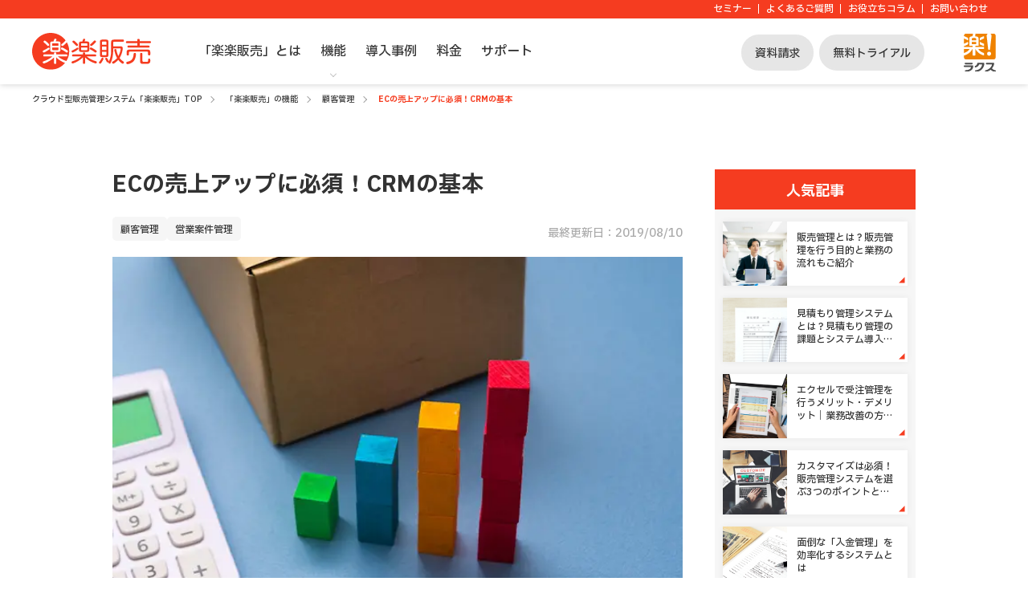

--- FILE ---
content_type: text/html
request_url: https://www.rakurakuhanbai.jp/column/2019/0810.php
body_size: 18600
content:
<!DOCTYPE html>

<html lang="ja">

<head prefix="og: http://ogp.me/ns# fb: http://ogp.me/ns/fb# article: http://ogp.me/ns/article#">
  <meta charset="utf-8">
  <link rel="preconnect" href="https://fonts.googleapis.com" />
<link rel="preconnect" href="https://fonts.gstatic.com" crossorigin />
<link rel="preload" as="style" fetchpriority="high" href="https://fonts.googleapis.com/css2?family=IBM+Plex+Sans+JP:wght@500;700&display=swap" />  
<meta http-equiv="X-UA-Compatible" content="IE=Edge, chrome=1">
<meta name="viewport" content="width=device-width, initial-scale=1.0, user-scalable=no, maximum-scale=1.0">
<link rel="shortcut icon" href="/favicon.ico">
<title>ECの売上アップに必須！CRMの基本｜クラウド型販売管理システム「楽楽販売」で販売管理、受発注管理、売上管理業務を効率化</title>
<meta name="description" content="非常に多くのECサイトが増えて競争が激化しているなかで、ECサイトの売り上げをアップするにはどのような方法があるでしょうか。今回は、既存顧客へのアプローチにも役立ち、ECの売り上げアップに必須とも言えるCRMについてご紹介します。">
<meta name="Keywords" content="crm,ec">

<link rel="canonical" href="https://www.rakurakuhanbai.jp/column/2019/0810.php">
<meta property="og:local" content="ja_JP">
<meta property="og:type" content="article"><meta property="og:description" content="非常に多くのECサイトが増えて競争が激化しているなかで、ECサイトの売り上げをアップするにはどのような方法があるでしょうか。今回は、既存顧客へのアプローチにも役立ち、ECの売り上げアップに必須とも言えるCRMについてご紹介します。">
<meta property="og:title" content="ECの売上アップに必須！CRMの基本｜クラウド型販売管理システム「楽楽販売」で販売管理、受発注管理、売上管理業務を効率化">
<meta property="og:url" content="https://www.rakurakuhanbai.jp/column/2019/0810.php">
<meta property="fb:app_id" content="">
<meta property="og:image" content="https://www.rakurakuhanbai.jp/assets/image/figure/logo_sns.webp">
<meta property="og:image:width" content="1200">
<meta property="og:image:height" content="630">
<meta property="og:image:alt" content="ECの売上アップに必須！CRMの基本">
<meta name="twitter:card" content="summary_large_image">
<meta name="twitter:site" content="@rakurakuhanbai">

<PageMap>
  <DataObject type="thumbnail">
    <Attribute name="src" value="https://www.rakurakuhanbai.jp/assets/image/figure/logo_sns.webp" />
    <Attribute name="width" value="100" />
    <Attribute name="height" value="130" />
  </DataObject>
</PageMap>
<meta name="thumbnail" content="https://www.rakurakuhanbai.jp/assets/image/figure/logo_sns.webp">

<link rel="stylesheet" href="https://fonts.googleapis.com/css2?family=IBM+Plex+Sans+JP:wght@500;700&display=swap" as="style" onload="this.media='all'">
<link rel="stylesheet" href="/assets/css/column_detail_psi-fv.css?4e3d79847aa2ec009dbbef24a1af311e">
<link rel="stylesheet" href="/assets/css/column_detail_psi.css?7981b02e9ec57718d3c7307a953f769c" rel="preload" as="style" onload="this.rel='stylesheet'">
<script src="/assets/js/common/jquery-2.2.4.min.js"></script>
<script src="/assets/js/common/jquery.easing.1.4.1.min.js"></script>

<!-- Google Tag Manager -->
<script>
  (function(w, d, s, l, i) {
    w[l] = w[l] || [];
    w[l].push({
      'gtm.start': new Date().getTime(),
      event: 'gtm.js'
    });
    var f = d.getElementsByTagName(s)[0],
      j = d.createElement(s),
      dl = l != 'dataLayer' ? '&l=' + l : '';
    j.async = true;
    j.src =
      'https://www.googletagmanager.com/gtm.js?id=' + i + dl;
    f.parentNode.insertBefore(j, f);
  })(window, document, 'script', 'dataLayer', 'GTM-P3XVG4');
</script>
<!-- End Google Tag Manager -->  <script src="/assets/js/column/toc.js"></script>
</head>

<body class="column_index_body">
  <!--header-->
  <noscript><iframe src="https://www.googletagmanager.com/ns.html?id=GTM-P3XVG4" height="0" width="0" style="display:none;visibility:hidden"></iframe></noscript>
<a id="pagetop"></a>

<header id="_ab_test" class="f-l__header-container">
    <div class="f-l__header-tel">
    <div class="f-l__header-tel_inner">
      <div class="f-l__header-tel_inner-other">
        <a href="/seminar/" data-gtm-ev="header_text_page // 010">セミナー</a>
        <a href="/faq/" data-gtm-ev="header_text_page // 020">よくあるご質問</a>
        <a href="/column/" data-gtm-ev="header_text_page // 030">お役立ちコラム</a>
        <a href="/form/contact/" data-gtm-ev="header_text_form // 050">お問い合わせ</a>
      </div>
    </div>
  </div>
  <div class="f-l__header-container_inner">
    <section class="f-l__header-logo">
      <a href="http://www.rakurakuhanbai.jp" data-gtm-ev="gnavi_text_page // 010"><img src="/assets/image/logo/logo_hanbai.svg" alt="「楽楽販売」"></a>    </section>

        <section class="f-l__header-tagline">よりよく、寄り添う 販売管理クラウド</section>
    <button class="f-l__header-sp-menu _js_header_sp_menu_button" data-gtm-ev="subnavi_text_block // 170">
      <span class="f-l__header-sp-menu_line"></span>
      <span class="f-l__header-sp-menu_line"></span>
      <span class="f-l__header-sp-menu_line"></span>
    </button>

    <div class="f-l__header-gnavi_sp">
      <div class="f-l__header-gnavi_sp_inner">
        <ul class="f-l__header-gnavi_sp_list">
          <li class="f-l__header-gnavi_sp_item">
            <a class="f-l__header-gnavi_sp_link" href="/feature/" data-gtm-ev="gnavi_text_page // 020">「楽楽販売」とは</a>
          </li>

          
          <li class="f-l__header-gnavi_sp_item _function">
            <span class="f-l__header-acordion_area">
              <p class="f-l__header-acordion_title" data-gtm-ev="gnavi_text_page // 030">機能</p>
              <div class="f-l__header-acordion_inner">
                <p class="f-l__header-acordion_inner_title">管理業務別機能</p>
                <div class="f-l__header-acordion_inner_contents_wrap">
                  <div class="f-l__header-acordion_link"><a href="/function/estimate.php" data-gtm-ev="subnavi_text_page // 020">見積もり管理</a></div>
                  <div class="f-l__header-acordion_link"><a href="/function/sales.php" data-gtm-ev="subnavi_text_page // 030">売上管理</a></div>
                  <div class="f-l__header-acordion_link"><a href="/function/order.php" data-gtm-ev="subnavi_text_page // 040">受注管理</a></div>
                  <div class="f-l__header-acordion_link"><a href="/function/order2.php" data-gtm-ev="subnavi_text_page // 050">発注管理</a></div>
                  <div class="f-l__header-acordion_link"><a href="/function/billing.php" data-gtm-ev="subnavi_text_page // 060">請求管理</a></div>
                  <div class="f-l__header-acordion_link"><a href="/function/genka.php" data-gtm-ev="subnavi_text_page // 070">原価管理</a></div>
                  <div class="f-l__header-acordion_link"><a href="/function#management" class="_all_link" data-gtm-ev="subnavi_text_page // 080">一覧を見る</a></div>
                </div>
                
                <p class="f-l__header-acordion_inner_title">業態・業種別機能</p>
                <div class="f-l__header-acordion_inner_contents_wrap">
                  <div class="f-l__header-acordion_link"><a href="/function/ses.php" data-gtm-ev="subnavi_text_page // 090">SES・システム開発</a></div>
                  <div class="f-l__header-acordion_link"><a href="/function/advertising.php" data-gtm-ev="subnavi_text_page // 100">広告代理店・広告制作</a></div>
                  <div class="f-l__header-acordion_link"><a href="/function/consulting.php" data-gtm-ev="subnavi_text_page // 110">コンサルティング</a></div>
                  <div class="f-l__header-acordion_link"><a href="/function/franchise.php">フランチャイズ</a></div>
                  <div class="f-l__header-acordion_link"><a href="/function/subscription.php">サブスクリプション</a></div>
                  <div class="f-l__header-acordion_link"><a href="/function#work" class="_all_link" data-gtm-ev="subnavi_text_page // 120">一覧を見る</a></div>
                </div>
                
                <p class="f-l__header-acordion_inner_title">業務効率化機能</p>
                <div class="f-l__header-acordion_inner_contents_wrap">
                  <div class="f-l__header-acordion_link"><a href="/function/link.php" data-gtm-ev="subnavi_text_page // 130">外部システム連携</a></div>
                  <div class="f-l__header-acordion_link"><a href="/function/customize.php" data-gtm-ev="subnavi_text_page // 140">自社仕様にカスタマイズ</a></div>
                  <div class="f-l__header-acordion_link"><a href="/function/formoutput.php" data-gtm-ev="subnavi_text_page // 150">ボタン一つで帳票発行</a></div>
                  <div class="f-l__header-acordion_link"><a href="/function/system.php">マウス操作だけでシステム構築</a></div>
                  <div class="f-l__header-acordion_link"><a href="/function/share.php">リアルタイムに情報共有</a></div>
                  <div class="f-l__header-acordion_link"><a href="/function/ebooks_maintenanceact.php">電子帳簿保存法にも対応</a></div>
                  <div class="f-l__header-acordion_link"><a href="/function#category" class="_all_link" data-gtm-ev="subnavi_text_page // 160">一覧を見る</a></div>
                </div>
              </div>
              <span class="f-l__header-gnavi_sp_item_icon_ball"></span>
            </span>
          </li>



          <li class="f-l__header-gnavi_sp_item">
            <a class="f-l__header-gnavi_sp_link" href="/case/" data-gtm-ev="gnavi_text_page // 040">導入事例</a>
          </li>

          <li class="f-l__header-gnavi_sp_item">
            <a class="f-l__header-gnavi_sp_link" href="/price/" data-gtm-ev="gnavi_text_page // 050">料金</a>
          </li>
          <li class="f-l__header-gnavi_sp_item">
            <a class="f-l__header-gnavi_sp_link" href="/support/" data-gtm-ev="gnavi_text_page // 060">サポート</a>
          </li>
          <li class="f-l__header-gnavi_sp_item">
            <a class="f-l__header-gnavi_sp_link" href="/column/" data-gtm-ev="header_text_page // 030">お役立ちコラム</a>
          </li>
        </ul>
        <div class="f-l__header-gnavi_sp_cta">
          <a href="/form/request/" id="header_cta_form_020" class="f-l__header-gnavi_sp_cta_button" data-gtm-ev="header_cta_form // 010">資料請求・お問い合わせ</a>
          <a href="/form/trial/" id="header_cta_form_020" class="f-l__header-gnavi_sp_cta_button" data-gtm-ev="header_cta_form // 020">無料トライアル</a>
        </div>
      </div>
    </div>
    
        <section class="f-l__header-gnavi">
      <ul class="f-l__header-gnavi_list">
                <li class="f-l__header-gnavi_item">
          <a class="f-l__header-gnavi_item_link" href="/feature/" data-gtm-ev="gnavi_text_page // 020">「楽楽販売」とは</a>
        </li>
        
        
        <li class="f-l__header-gnavi_item _navi-arrow _function _js_function _js_dropdown">
          <a class="f-l__header-gnavi_item_link" href="/function/" data-gtm-ev="gnavi_text_page // 030">機能</a>
                    <div class="f-l__header-gnavi_content">
            <div class="f-l__header-gnavi_content_inner">
              <div class="f-l__header-gnavi_content_inner_close_button hoge"><span class="f-l__header-gnavi_content_inner_close_button_icon_ball _js_close" data-gtm-ev="subnavi_text_block // 170"></span>閉じる</div>


                            <div class="f-l__header-gnavi_content_navi">
                <div class="f-l__header-gnavi_content_navi_wrap">
                  <div class="f-l__header-gnavi_content_navi_title_wrap">
                    <p class="f-l__header-gnavi_content_navi_title">機能</p>
                    <div class="hoge"><span class="o-c__btn-text"> <a href="/function/" class="o-c__btn-text_icon_arrow "  data-gtm-ev="subnavi_text_page // 010"><span class="o-c__btn-text_icon_arrow_bg _js_close"></span>一覧を見る</a></span></div>
                  </div>
                                    <div class="f-l__header-gnavi_content_navi_function_wrap">
                    <p class="f-l__header-gnavi_content_navi_title">管理業務別機能</p>
                    <ul class="f-l__header-gnavi_content_navi_list _management_list_wrap">
                      <li class="f-l__header-gnavi_content_navi_item_small">
                        <a href="/function/estimate.php" class="f-l__header-gnavi_content_navi_button" data-gtm-ev="subnavi_text_page // 020">
                          <div class="f-l__header-gnavi_content_navi_button_text _line_2">見積もり管理</div>
                        </a>
                      </li>

                      <li class="f-l__header-gnavi_content_navi_item_small">
                        <a href="/function/sales.php" class="f-l__header-gnavi_content_navi_button" data-gtm-ev="subnavi_text_page // 030">
                          <div class="f-l__header-gnavi_content_navi_button_text _line_2">売上管理</div>
                        </a>
                      </li>

                    </ul>
                    
                    <ul class="f-l__header-gnavi_content_navi_list _management_list_wrap">
                      <li class="f-l__header-gnavi_content_navi_item_small">
                        <a href="/function/order.php" class="f-l__header-gnavi_content_navi_button" data-gtm-ev="subnavi_text_page // 040">
                          <div class="f-l__header-gnavi_content_navi_button_text _line_2">受注管理</div>
                        </a>
                      </li>
                      <li class="f-l__header-gnavi_content_navi_item_small">
                        <a href="/function/order2.php" class="f-l__header-gnavi_content_navi_button" data-gtm-ev="subnavi_text_page // 050">
                          <div class="f-l__header-gnavi_content_navi_button_text _line_2">発注管理</div>
                        </a>
                      </li>
                    </ul>

                    <ul class="f-l__header-gnavi_content_navi_list _management_list_wrap">
                      <li class="f-l__header-gnavi_content_navi_item_small header_li-last">
                        <a href="/function/billing.php" class="f-l__header-gnavi_content_navi_button" data-gtm-ev="subnavi_text_page // 060">
                          <div class="f-l__header-gnavi_content_navi_button_text _line_2">請求管理</div>
                        </a>
                      </li>

                      <li class="f-l__header-gnavi_content_navi_item_small header_li-last">
                        <a href="/function/genka.php" class="f-l__header-gnavi_content_navi_button" data-gtm-ev="subnavi_text_page // 070">
                          <div class="f-l__header-gnavi_content_navi_button_text _line_2">原価管理</div>
                        </a>
                      </li>
                    </ul>
                    <div class="hoge"><span class="o-c__btn-text"> <a href="/function/#management" class="o-c__btn-text_icon_arrow " data-gtm-ev="subnavi_text_page // 080"><span class="o-c__btn-text_icon_arrow_bg _js_close"></span>一覧を見る</a></span></div>
                  </div>

                                    <div class="f-l__header-gnavi_content_navi_function_wrap">
                    <p class="f-l__header-gnavi_content_navi_title">業態・業種別機能</p>
                      <ul class="f-l__header-gnavi_content_navi_list">
                        <li class="f-l__header-gnavi_content_navi_item">
                          <a href="/function/ses.php" class="f-l__header-gnavi_content_navi_button" data-gtm-ev="subnavi_text_page // 090">
                            <div class="f-l__header-gnavi_content_navi_button_text _line_2">SES・システム開発</div>
                          </a>
                        </li>

                        <li class="f-l__header-gnavi_content_navi_item">
                          <a href="/function/advertising.php" class="f-l__header-gnavi_content_navi_button" data-gtm-ev="subnavi_text_page // 100">
                            <div class="f-l__header-gnavi_content_navi_button_text _line_2">広告代理店・広告制作</div>
                          </a>
                        </li>
                        <li class="f-l__header-gnavi_content_navi_item">
                          <a href="/function/consulting.php" class="f-l__header-gnavi_content_navi_button" data-gtm-ev="subnavi_text_page // 110">
                            <div class="f-l__header-gnavi_content_navi_button_text _line_2">コンサルティング</div>
                          </a>
                        </li>
                      </ul>
                      <div class="hoge"><span class="o-c__btn-text"> <a href="/function/#work" class="o-c__btn-text_icon_arrow " data-gtm-ev="subnavi_text_page // 120"><span class="o-c__btn-text_icon_arrow_bg _js_close"></span>一覧を見る</a></span></div>
                    </div>

                                    <div class="f-l__header-gnavi_content_navi_function_wrap"><p class="f-l__header-gnavi_content_navi_title">業務効率化機能</p>
                    <ul class="f-l__header-gnavi_content_navi_list">
                        <li class="f-l__header-gnavi_content_navi_item">
                          <a href="/function/link.php" class="f-l__header-gnavi_content_navi_button" data-gtm-ev="subnavi_text_page // 130">
                            <div class="f-l__header-gnavi_content_navi_button_text _line_2">外部システム連携</div>
                          </a>
                        </li>

                        <li class="f-l__header-gnavi_content_navi_item">
                          <a href="/function/customize.php" class="f-l__header-gnavi_content_navi_button" data-gtm-ev="subnavi_text_page // 140">
                            <div class="f-l__header-gnavi_content_navi_button_text _line_2">自社仕様にカスタマイズ</div>
                          </a>
                        </li>
                        <li class="f-l__header-gnavi_content_navi_item">
                          <a href="/function/formoutput.php" class="f-l__header-gnavi_content_navi_button" data-gtm-ev="subnavi_text_page // 150">
                            <div class="f-l__header-gnavi_content_navi_button_text _line_2">ボタン一つで帳票発行</div>
                          </a>
                        </li>
                      </ul>
                      <div class="hoge"><span class="o-c__btn-text"> <a href="/function/#category" class="o-c__btn-text_icon_arrow " data-gtm-ev="subnavi_text_page // 160"><span class="o-c__btn-text_icon_arrow_bg _js_close"></span>一覧を見る</a></span></div>
                    </div>
                  
                  </div>
              </div>

              <div class="o-c__cta _catch">
                <a href="/form/request/" class="o-c__cta-link_green _balloon _capture" data-gtm-ev="subnavi_cta_form // 010">
                  <span class="o-c__cta-link_green_balloon"><span class="o-c__cta-link_green_balloon_green">3分でわかる</span>詳しい資料をプレゼント</span>
                  <span class="o-c__cta-link_green_capture"><img src="/assets/image/figure/cta_document_capture.webp" alt="「楽楽販売」｜資料キャプチャ"></span>
                  <span class="o-c__cta-link_green_free">無料</span>
                  <span class="o-c__cta-link_green_text">メールで資料を受け取る</span>
                </a>
              </div>
            </div>
          </div>
        </li>
                
                <li class="f-l__header-gnavi_item">
          <a class="f-l__header-gnavi_item_link" href="/case/" data-gtm-ev="gnavi_text_page // 040">導入事例</a>
        </li>
        

                <li class="f-l__header-gnavi_item">
          <a class="f-l__header-gnavi_item_link" href="/price/" data-gtm-ev="gnavi_text_page // 050">料金</a>
        </li>
        
                <li class="f-l__header-gnavi_item">
          <a class="f-l__header-gnavi_item_link" href="/support/" data-gtm-ev="gnavi_text_page // 060">サポート</a>
        </li>
              </ul>
    </section>
    <section class="f-l__header-cta">
      <a href="/form/request/" class="f-l__header-cta_button" data-gtm-ev="header_cta_form // 010">資料請求</a>
      <a href="/form/trial/" class="f-l__header-cta_button" data-gtm-ev="header_cta_form // 020">無料トライアル</a>
    </section>
    <section class="f-l__header-rakuslogo">
      <img src="/assets/image/logo/logo_rakus.svg" alt="ラクス">
    </section>
  </div>
</header>
  <article id="main" class="column_style">
    <nav class="o-m__breadcrumb">
      <ul class="o-m__breadcrumb-list">
        <li class="o-m__breadcrumb-list_link"><a href="/">クラウド型販売管理システム「楽楽販売」TOP</a></li>
        <li class="o-m__breadcrumb-list_link"><a href="/function/">「楽楽販売」の機能</a></li>
                <li class="o-m__breadcrumb-list_link">
          <a href="/function/crm.php">顧客管理</a>
        </li>
                <li class="o-m__breadcrumb-list_link">ECの売上アップに必須！CRMの基本</li>
      </ul>
    </nav>

        <section class="p__column-detail">
      <div class="p__column-detail-content">
        <h1>ECの売上アップに必須！CRMの基本</h1><div class="p__column-detail-content_head"><div class="p__column-detail-content_head_tag"><a href="/column/tag/crm.php">顧客管理</a><a href="/column/tag/sfa.php">営業案件管理</a></div><p><time itemprop="dateModified" datetime="2019/08/10">最終更新日：2019/08/10</time></p></div><figure class="p__column-detail-content_figure"><img src="/assets/image/figure/column/20190810-img.webp" alt="ECの売上アップに必須！CRMの基本" width="710" height="400"></figure><div class="p__column-detail-content_description"><p>こんにちは！「<a href="/" class="f-l__common-text_link">楽楽販売</a>」コラム担当です。<br>非常に多くのECサイトが増えて競争が激化しているなかで、ECサイトの売り上げをアップするにはどのような方法があるでしょうか。今回は、既存顧客へのアプローチにも役立ち、ECの売り上げアップに必須とも言えるCRMについてご紹介します。</p></div><!-- /.column-index-text --><div class="o-m__cta-common f-l__common-bgcolor_100 p__column-detail-content_cta"><div class="p__column-detail-content_cta_inner"><div class="o-m__cta-common_title p__column-detail-content_cta_title">「楽楽販売」について<br class="sp-only">詳しく知りたい方はこちら！</div><div class="o-m__cta-common_button p__column-detail-content_cta_button"><a href="/form/request/" class="o-m__cta-link_green _common _balloon"><span class="o-m__cta-link_green_capture"><img src="/assets/image/figure/cta_document_capture.webp" alt="「楽楽販売」｜資料キャプチャ"></span><span class="o-c__cta-link_green_balloon"><span class="o-c__cta-link_green_balloon_green">3分でわかる</span>詳しい資料をプレゼント</span><span class="o-m__cta-link_green_free">無料</span><span class="o-m__cta-link_green_text">メールで資料を受け取る</span></a></div></div></div><div class="p__column-detail-content_toc"><p class="p__column-detail-content_toc_title">この記事の目次</p><ol class="p__column-detail-content_toc_ol js_top"></ol></div><div class="p__column-detail-content_text">
<h2>CRMとは</h2>
<p>CRMは「Customer Relationship Management」のそれぞれの頭文字をとったもので、日本語では「顧客関係管理」と呼ばれています。顧客に関するさまざまな情報、例えば購入履歴やECサイト内での動き、アクセス時間などだけでなく、年齢や性別、地域や好みなどの情報を蓄積して分析することで、より良い顧客関係の構築に活用します。具体的には商品やサービス購入後のフォロー、好みに応じた的確なサービス案内などによって、顧客満足度の向上を図ります。これによってリピート率の向上も期待することができ、ECサイトの売り上げアップに繋がります。</p>

<p class="column-articl-area-relation">
  <span>関連記事はこちら</span>
  <a href="/column/2019/1001.php">CRMとは？SFAやMAとの違いや導入のメリット、選び方について</a><br>
</p>
<p class="column-articl-area-relation">
  <span>関連記事はこちら</span>
  <a href="/column/2020/0504.php">最近よく聞く顧客管理システム（CRM）って？基礎から運用のポイントを解説|「楽楽販売」</a>
</p>

<h2>ECにおけるCRM</h2>
<p>さて、CRMが顧客との関係性を向上させることはわかりましたが、ECにおいてCRMを導入するとどのような効果が期待できるのでしょうか。代表的なものをいくつかご紹介します。</p>
<h3>顧客の把握</h3>
<p>CRMを意識していないときには把握しきれなかった、顧客の好みや属性をデータとして可視化することができます。これによって顧客を細かくセグメント化することが可能となり、より適切なアプローチが可能となります。例えばメルマガの配信やセールのお知らせに関しても、よりニーズに合った内容を配信することができるようになります。メルマガは配信すれば顧客との関係性が維持できるというものではなく、内容が顧客のニーズに合っているかどうかが重要になります。仮に自分の好みとは関係のないメルマガが繰り返し配信されると、顧客は離れてしまう可能性もあります。関係維持のためのアプローチでそのような事態を招かないためにも、顧客の把握、セグメント化は重要です。</p>

<p class="column-articl-area-relation"><span>関連記事はこちら</span><a href="/column/2019/1214.php">顧客分析とは？顧客分析の重要性と手法について解説</a></p>

<h3>リピート率の向上</h3>
<p>CRMの導入によって、ECサイトで商品を購入した後のフォローや、関連して必要になりそうなもの、興味がありそうなものをおすすめするなど、適切なアプローチが可能となります。このように適切な施策は顧客の満足度を高め、リピーターやロイヤルカスタマーの増加が期待できます。そうなれば顧客一人ひとりのLTVは向上し、そのままECの売り上げアップに繋がります。<br>一方で、「ECの売り上げアップのためには、リピート率の向上よりも新規顧客を開拓したほうが効果的なのではないか」と考える方がいらっしゃるかもしれません。しかしマーケティングで通説となっている「パレートの法則」「1:5の法則」「5:25の法則」などを見ても、新規顧客の開拓よりも既存顧客と中長期的で良好な関係を構築するほうが、売り上げの向上に繋がることがわかります。簡単に法則の内容をご紹介すると、それぞれ「一部の優良顧客が売り上げの大部分を占めている」「新規顧客の獲得は既存顧客の獲得よりもコストがかかる」「既存顧客離れを防ぐことで利益率が大きく向上する」といったものです。もちろん新規顧客の開拓も重要ですが、既存顧客との関係維持が売り上げ向上のためのポイントとなります。</p>
<h2>CRMシステムの活用</h2>
<p>ECの売り上げ向上のためには欠かすことができないと言っても過言ではないCRMですが、人力で顧客情報を管理、分析するには限界があります。顧客の氏名や性別だけを管理するならまだしも、現在のCRMに必要な情報の量は非常に膨大です。そのため、CRMを効果的に行うにはCRMシステムの導入がおすすめです。CRMシステムを導入することで情報の一元管理が可能となり、他の部署への情報共有も容易になります。また顧客別、商品別といったような、自由に設定できる軸で即座に集計を確認することができます。さまざまな角度から情報を分析することで、より顧客満足度の向上に繋がる適切なアプローチをとることができます。</p>
<h3>CRMシステム導入の主なメリット</h3>
<p>ECサイトへのCRMシステム導入によって得られる主なメリットについてご紹介します。</p>
<h4>顧客情報が一元管理できる</h4>
<p>CRMシステムを導入すれば「顧客の氏名や住所などの基本情報」「ECサイト上でのキーワード検索や商品の購入情報」「問い合わせ対応などの詳細な情報」などを一元的に見える化できます。同じ商品を購入したことがある顧客や特定のキーワード検索をした顧客を絞り込んでリスト化することも可能です。</p>
<h4>顧客情報を組織全体で共有できる</h4>
<p>顧客情報の一元化によってECサイトを運営するメンバーが顧客情報を共有できます。それにより担当者の不在や引き継ぎ、または難しいクレームが起きた場合にも、上司や他のメンバーによる速やかな対応ができるようになります。</p>
<h4>マーケティング戦略が高度化する</h4>
<p>顧客情報をさまざまな角度から分析すれば、より高度なマーケティング戦略を実施することもできます。顧客一人ひとりの購買履歴やキーワード検索、ページ閲覧などから行動パターンや趣味嗜好を分析することで、その人に合わせたアプローチのタイミングや手法の最適化を図れます。例えば、顧客の好みを読み取った商品レコメンドや、過去に検索したカテゴリーの商品クーポンの発行、興味のありそうなジャンルのメルマガを配信するなどが挙げられます。</p>
<h4>顧客のLTVが向上する</h4>
<p>高度なマーケティング戦略を継続的に実施することで、顧客の購入単価や購入頻度の引き上げに繋がります。さらに、キーワード検索や問い合わせなどからリアルな顧客ニーズを得られるので今後の商品開発や品揃え、サイトの改善にも活用できます。このように顧客一人ひとりの期待に応え続けることでリピート率が上がれば、LTVの向上が期待できます。</p>
<h2>まとめ</h2>
<p>今回は、ECの売り上げ向上にはCRMが必要不可欠であることをご紹介しました。宣伝費などはつい新規顧客の獲得のために使ってしまいがちかもしれませんが、既存顧客との良好な関係性を維持することこそが、ECの売り上げに直結します。そして顧客関係の維持、向上のためにはCRMを取り入れる必要があり、CRMをより効果的に運用するためにはCRMシステムの導入がおすすめです。現在では数多くのCRMシステムが登場しているため、どのシステムが自社に合っているのかの判断が難しいかもしれません。そのようなときは、例えば「<a href="/">楽楽販売</a>」のように、導入時から充実したサポート体制が用意されていて、機能としてもさまざまな業務に対応可能なシステムが良いかもしれません。ECの売り上げに課題を感じている方は、ぜひCRMシステムの導入を検討されてみてはいかがでしょうか。</p>
<p><a href="/function/crm.php">⇒「楽楽販売」で顧客管理をラクにする</a></p>

</div>
<div class="o-m__cta-common f-l__common-bgcolor_100 p__column-detail-content_cta">
  <div class="p__column-detail-content_cta_inner">
    <div class="o-m__cta-common_title p__column-detail-content_cta_title">
      「楽楽販売」について<br class="sp-only">詳しく知りたい方はこちら！
    </div>
    <div class="o-m__cta-common_button p__column-detail-content_cta_button">
      <a href="/form/request/" class="o-m__cta-link_green _common _balloon">
        <span class="o-m__cta-link_green_capture"><img src="/assets/image/figure/cta_document_capture.webp" alt="「楽楽販売」｜資料キャプチャ"></span>
        <span class="o-c__cta-link_green_balloon"><span class="o-c__cta-link_green_balloon_green">3分でわかる</span>詳しい資料をプレゼント</span>
        <span class="o-m__cta-link_green_free">無料</span>
        <span class="o-m__cta-link_green_text">メールで資料を受け取る</span>
      </a>
      <a href="/form/trial/" class="o-m__cta-link_border _common">
        <span class="o-m__cta-link_border_balloon">実際の画面がわかる！</span>
        <span class="o-m__cta-link_border_text">無料で試してみる</span>
      </a>
    </div>
  </div>
</div>


<div class="p__column-detail-content_recommend">
  <div class="p__column-detail-content_recommend_title"><p>この記事を読んだ方におすすめ！</p></div>
  <ul>
    <li>
      <a href="/feature/">「楽楽販売」とは</a>
    </li>
    <li>
      <a href="/function/">「楽楽販売」の機能一覧を見てみる</a>
    </li>
  </ul>
</div>
<div class="p__column-detail-content_related">
  <div class="p__column-detail-content_related_wrap">
    <p class="p__column-detail-content_related_title">顧客管理の関連記事</p>
    <ul>
      <li><a href="/column/2019/0627.php"><dl><dt><figure><img src="/assets/image/placeholder.png" data-src="/assets/image/figure/column/20190627-img.webp" alt="" class="lazyload" loading="lazy" width="211" height="141"></figure></dt><dd>【無料フォーマット】顧客管理のためのExcel（エクセル）テンプレート6選！</dd></dl></a></li><li><a href="/column/2019/0704.php"><dl><dt><figure><img src="/assets/image/placeholder.png" data-src="/assets/image/figure/column/20190704-img.webp" alt="" class="lazyload" loading="lazy" width="211" height="141"></figure></dt><dd>顧客管理できる？Googleドライブの向き不向き</dd></dl></a></li><li><a href="/column/2025/0331.php"><dl><dt><figure><img src="/assets/image/placeholder.png" data-src="/assets/image/figure/column/20250331-img.webp" alt="" class="lazyload" loading="lazy" width="211" height="141"></figure></dt><dd>クラウド型原価管理システムおすすめ10選！選ぶ際のチェックポイント</dd></dl></a></li><li><a href="/column/2025/0330.php"><dl><dt><figure><img src="/assets/image/placeholder.png" data-src="/assets/image/figure/column/20250330-img.webp" alt="" class="lazyload" loading="lazy" width="211" height="141"></figure></dt><dd>中小企業における原価管理の重要性は？よくある課題や解決方法</dd></dl></a></li>    </ul>
  </div>
  <div class="p__column-detail-content_related_wrap">
    <p class="p__column-detail-content_related_title">営業案件管理の関連記事</p>
    <ul>
      <li><a href="/column/2019/0627.php"><dl><dt><figure><img src="/assets/image/placeholder.png" data-src="/assets/image/figure/column/20190627-img.webp" alt="" class="lazyload" loading="lazy" width="211" height="141"></figure></dt><dd>【無料フォーマット】顧客管理のためのExcel（エクセル）テンプレート6選！</dd></dl></a></li><li><a href="/column/2021/0303.php"><dl><dt><figure><img src="/assets/image/placeholder.png" data-src="/assets/image/figure/column/20210303-img.webp" alt="" class="lazyload" loading="lazy" width="211" height="141"></figure></dt><dd>与信管理の方法を解説！管理が不十分な場合のリスクも整理しよう</dd></dl></a></li><li><a href="/column/2019/0806.php"><dl><dt><figure><img src="/assets/image/placeholder.png" data-src="/assets/image/figure/column/20190806-img.webp" alt="" class="lazyload" loading="lazy" width="211" height="141"></figure></dt><dd>GoogleスプレッドシートとExcel（エクセル）で顧客管理を行うリスクとは</dd></dl></a></li>    </ul>
  </div>
  <div class="p__column-detail-content_related_text">
    <p>この記事のカテゴリ：</p><ul><li><a href="/column/tag/crm.php">顧客管理</a></li><li><a href="/column/tag/sfa.php">営業案件管理</a></li></ul>  </div>
</div>

<div class="p__column-detail-content_writer">
  <p class="p__column-detail-content_writer_title">記事執筆者紹介</p>
  <div class="p__column-detail-content_writer_wrap">
    <img src="/assets/image/logo/logo_hanbai.svg"data-src="/assets/image/logo/logo_hanbai.svg" class="lazyload " width="148" height="46" loading="lazy">    <ul>
      <li class="p__column-detail-content_writer_name">株式会社ラクス「楽楽販売」コラム編集部</li>
      <li class="p__column-detail-content_writer_text">「楽楽販売」のコラムでは販売管理・受発注管理・プロジェクト管理などをはじめとする、あらゆる社内業務の効率化・自動化の例をご紹介していきます！</li>
    </ul>
  </div>
</div>

<div class="p__column-detail-content_tag">
  <div class="p__column-detail-content_tag_wrap"><div class="p__column-detail-content_tag_title">カテゴリ一覧</div><div class="p__column-detail-content_tag_box"><div class="p__column-detail-content_tag_list"><a href="/column/" class="p__column-detail-content_tag_item">コラムTOP</a><a href="/column/tag/salesmanagement.php" class="p__column-detail-content_tag_item ">販売管理</a><a href="/column/tag/estimate.php" class="p__column-detail-content_tag_item ">見積もり管理</a><a href="/column/tag/billing.php" class="p__column-detail-content_tag_item ">請求管理</a><a href="/column/tag/order2.php" class="p__column-detail-content_tag_item ">受発注管理</a><a href="/column/tag/order.php" class="p__column-detail-content_tag_item ">受注管理</a><a href="/column/tag/placeorder.php" class="p__column-detail-content_tag_item ">発注管理</a><a href="/column/tag/cost.php" class="p__column-detail-content_tag_item ">原価管理</a><a href="/column/tag/sales.php" class="p__column-detail-content_tag_item ">売上管理</a><a href="/column/tag/dx.php" class="p__column-detail-content_tag_item ">DX</a><a href="/column/tag/sfa.php" class="p__column-detail-content_tag_item ">営業案件管理</a><a href="/column/tag/purchase.php" class="p__column-detail-content_tag_item ">発注／購買管理</a><a href="/column/tag/crm.php" class="p__column-detail-content_tag_item ">顧客管理</a><a href="/column/tag/inquiry.php" class="p__column-detail-content_tag_item ">問い合わせ管理</a><a href="/column/tag/report.php" class="p__column-detail-content_tag_item ">日報管理</a><a href="/column/tag/devhours.php" class="p__column-detail-content_tag_item ">在庫管理</a><a href="/column/tag/contract.php" class="p__column-detail-content_tag_item ">契約管理</a><a href="/column/tag/receivables.php" class="p__column-detail-content_tag_item ">未収金管理</a><a href="/column/tag/credit.php" class="p__column-detail-content_tag_item ">債権管理</a><a href="/column/tag/subscription.php" class="p__column-detail-content_tag_item ">サブスクリプション販売管理</a><a href="/column/tag/requisition.php" class="p__column-detail-content_tag_item ">購買申請管理</a><a href="/column/tag/approvalflow.php" class="p__column-detail-content_tag_item ">稟議承認</a><a href="/column/tag/supplier.php" class="p__column-detail-content_tag_item ">外注先管理</a><a href="/column/tag/stock.php" class="p__column-detail-content_tag_item ">仕入管理</a><a href="/column/tag/delivery.php" class="p__column-detail-content_tag_item ">納品検品管理</a><a href="/column/tag/project.php" class="p__column-detail-content_tag_item ">プロジェクト管理</a><a href="/column/tag/inventory.php" class="p__column-detail-content_tag_item ">開発工数管理</a><a href="/column/tag/progress.php" class="p__column-detail-content_tag_item ">作業進捗管理</a><a href="/column/tag/agent.php" class="p__column-detail-content_tag_item ">代理店管理</a><a href="/column/tag/franchise.php" class="p__column-detail-content_tag_item ">フランチャイズ管理</a><a href="/column/tag/seminar.php" class="p__column-detail-content_tag_item ">セミナー管理</a><a href="/column/tag/others.php" class="p__column-detail-content_tag_item ">その他</a></div></div></div><span class="o-c__btn-text"><a class="o-c__btn-text_icon_plus" onclick="sort_hide_fil(this)"><span class="o-c__btn-text_icon_plus_bg"></span><span class="js_open_text">もっと見る</span><span class="js_close_text">閉じる</span></a></span></div></div>
<aside class="p__column-detail-aside">
  <section class="p__column-detail-aside_popularity">
    <h2>人気記事</h2>
    <ul class="p__column-detail-aside_popularity_list">
      <li class="p__column-detail-aside_popularity_item">
        <a href="/column/2020/0201.php" class="p__column-detail-aside_popularity_item_link">
          <figure class="p__column-detail-aside_popularity_item_figure">
            <img src="/assets/image/figure/column/20200201-img.webp"data-src="/assets/image/figure/column/20200201-img.webp" class="lazyload " width="80" height="80" loading="lazy">          </figure>
          <div class="p__column-detail-aside_popularity_item_title">
            <h3>販売管理とは？販売管理を行う目的と業務の流れもご紹介</h3>
          </div>
        </a>
      </li>
      <li class="p__column-detail-aside_popularity_item">
        <a href="/column/2019/1202.php" class="p__column-detail-aside_popularity_item_link">
          <figure class="p__column-detail-aside_popularity_item_figure">
            <img src="/assets/image/figure/column/20191202-img.webp"data-src="/assets/image/figure/column/20191202-img.webp" class="lazyload " width="80" height="80" loading="lazy">          </figure>
          <div class="p__column-detail-aside_popularity_item_title">
            <h3>見積もり管理システムとは？見積もり管理の課題とシステム導入のメリット</h3>
          </div>
        </a>
      </li>
      <li class="p__column-detail-aside_popularity_item">
        <a href="/column/2019/0426.php" class="p__column-detail-aside_popularity_item_link">
          <figure class="p__column-detail-aside_popularity_item_figure">
            <img src="/assets/image/figure/column/20190426-img.webp"data-src="/assets/image/figure/column/20190426-img.webp" class="lazyload " width="80" height="80" loading="lazy">          </figure>
          <div class="p__column-detail-aside_popularity_item_title">
            <h3>エクセルで受注管理を行うメリット・デメリット｜業務改善の方法は？</h3>
          </div>
        </a>
      </li>
      <li class="p__column-detail-aside_popularity_item">
        <a href="/column/2019/0423.php" class="p__column-detail-aside_popularity_item_link">
          <figure class="p__column-detail-aside_popularity_item_figure">
            <img src="/assets/image/figure/column/20190423-img.webp"data-src="/assets/image/figure/column/20190423-img.webp" class="lazyload " width="80" height="80" loading="lazy">          </figure>
          <div class="p__column-detail-aside_popularity_item_title">
            <h3>カスタマイズは必須！販売管理システムを選ぶ3つのポイントと導入事例</h3>
          </div>
        </a>
      </li>
      <li class="p__column-detail-aside_popularity_item">
        <a href="/column/2021/0225.php" class="p__column-detail-aside_popularity_item_link">
          <figure class="p__column-detail-aside_popularity_item_figure">
            <img src="/assets/image/figure/column/20210225-img.webp"data-src="/assets/image/figure/column/20210225-img.webp" class="lazyload " width="80" height="80" loading="lazy">          </figure>
          <div class="p__column-detail-aside_popularity_item_title">
            <h3>面倒な「入金管理」を効率化するシステムとは</h3>
          </div>
        </a>
      </li>
    </ul>
  </section>

  <section class="p__column-detail-aside_recommend">
    <h2>おすすめ記事</h2>
    <ul class="p__column-detail-aside_recommend_list">
      <li class="p__column-detail-aside_recommend_item">
        <a href="/column/2021/0603.php" class="p__column-detail-aside_recommend_item_link">
          <figure class="p__column-detail-aside_recommend_item_figure">
            <img src="/assets/image/figure/column/20210603-img.webp"data-src="/assets/image/figure/column/20210603-img.webp" class="lazyload " width="80" height="80" loading="lazy">          </figure>
          <div class="p__column-detail-aside_recommend_item_title">
            <h3>販売管理システムとは？販売戦略にも活用するための機能と選び方を紹介</h3>
          </div>
        </a>
      </li>
      <li class="p__column-detail-aside_recommend_item">
        <a href="/column/2022/1130.php" class="p__column-detail-aside_recommend_item_link">
          <figure class="p__column-detail-aside_recommend_item_figure">
            <img src="/assets/image/figure/column/20221130-img.webp"data-src="/assets/image/figure/column/20221130-img.webp" class="lazyload " width="80" height="80" loading="lazy">          </figure>
          <div class="p__column-detail-aside_recommend_item_title">
            <h3>【必読！】おすすめの受発注システムとは？システム選定時に知っておきたい5つのポイント</h3>
          </div>
        </a>
      </li>
      <li class="p__column-detail-aside_recommend_item">
        <a href="/column/2020/0704.php" class="p__column-detail-aside_recommend_item_link">
          <figure class="p__column-detail-aside_recommend_item_figure">
            <img src="/assets/image/figure/column/20200704-img.webp"data-src="/assets/image/figure/column/20200704-img.webp" class="lazyload " width="80" height="80" loading="lazy">          </figure>
          <div class="p__column-detail-aside_recommend_item_title">
            <h3>サブスクリプションビジネスの売上管理の基本計上・請求書発行のポイントとは</h3>
          </div>
        </a>
      </li>
      <li class="p__column-detail-aside_recommend_item">
        <a href="/column/2020/1023.php" class="p__column-detail-aside_recommend_item_link">
          <figure class="p__column-detail-aside_recommend_item_figure">
            <img src="/assets/image/figure/column/20201023-img.webp"data-src="/assets/image/figure/column/20201023-img.webp" class="lazyload " width="80" height="80" loading="lazy">          </figure>
          <div class="p__column-detail-aside_recommend_item_title">
            <h3>収支管理とは？管理のポイントや業務フロー、おすすめツールもご紹介！</h3>
          </div>
        </a>
      </li>
      <li class="p__column-detail-aside_recommend_item">
        <a href="/column/2020/0308.php" class="p__column-detail-aside_recommend_item_link">
          <figure class="p__column-detail-aside_recommend_item_figure">
            <img src="/assets/image/figure/column/20200308-img.webp"data-src="/assets/image/figure/column/20200308-img.webp" class="lazyload " width="80" height="80" loading="lazy">          </figure>
          <div class="p__column-detail-aside_recommend_item_title">
            <h3>請求業務を効率化するには？請求管理システム導入のメリットをご紹介</h3>
          </div>
        </a>
      </li>
    </ul>
  </section>

  <section class="p__column-detail-aside_pickup">
    <h2>ピックアップカテゴリ</h2>
    <ul class="p__column-detail-aside_pickup_list">
      <li><a href="/column/tag/salesmanagement.php">販売管理</a></li>
      <li><a href="/column/tag/estimate.php">見積もり管理</a></li>
      <li><a href="/column/tag/billing.php">請求管理</a></li>
      <li><a href="/column/tag/order2.php">受発注管理</a></li>
      <li><a href="/column/tag/order.php">受注管理</a></li>
      <li><a href="/column/tag/placeorder.php">発注管理</a></li>
      <li><a href="/column/tag/cost.php">原価管理</a></li>
      <li><a href="/column/tag/sales.php">売上管理</a></li>
      <li><a href="/column/tag/dx.php">DX</a></li>
    </ul>
  </section>

  <div class="p__column-detail-aside_banner">
    <a class="p__column-detail-aside_banner_link" href="/">
      <img src="/assets/image/talent/talent_takito-relax-excel.webp"data-src="/assets/image/talent/talent_takito-relax-excel.webp" alt="Excel管理卒業しませんか？" class="lazyload " width="250" height="208" loading="lazy">    </a>
  </div>

  <section class="p__column-detail-aside_latest">
    <h2>最新記事</h2>
    <ul class="p__column-detail-aside_latest_list">
      <li class="p__column-detail-aside_latest_item"><a href="/column/2025/1024.php" class="p__column-detail-aside_latest_item_link"><figure class="p__column-detail-aside_latest_item_figure"><img src="/assets/image/figure/column/20251024-img.webp"data-src="/assets/image/figure/column/20251024-img.webp" class="lazyload " width="80" height="80" loading="lazy"></figure><div class="p__column-detail-aside_latest_item_title"><h3>営業管理ツールおすすめ12選！選び方や導入成功のためのポイントとは</h3></div></a></li><li class="p__column-detail-aside_latest_item"><a href="/column/2025/1023.php" class="p__column-detail-aside_latest_item_link"><figure class="p__column-detail-aside_latest_item_figure"><img src="/assets/image/figure/column/20251023-img.webp"data-src="/assets/image/figure/column/20251023-img.webp" class="lazyload " width="80" height="80" loading="lazy"></figure><div class="p__column-detail-aside_latest_item_title"><h3>受注システムおすすめ10選！導入するメリットや選ぶときのポイント</h3></div></a></li><li class="p__column-detail-aside_latest_item"><a href="/column/2025/0916.php" class="p__column-detail-aside_latest_item_link"><figure class="p__column-detail-aside_latest_item_figure"><img src="/assets/image/figure/column/20250916-img.webp"data-src="/assets/image/figure/column/20250916-img.webp" class="lazyload " width="80" height="80" loading="lazy"></figure><div class="p__column-detail-aside_latest_item_title"><h3>プロジェクト管理とは？目標達成に向けたリソースの最適化や進捗管理</h3></div></a></li>    </ul>
  </section>

  <section class="p__column-detail-aside_tag">
    <h2>この記事のカテゴリ</h2>
    <ul class="p__column-detail-aside_tag_list">
      <li><a href="/column/tag/crm.php">顧客管理</a></li><li><a href="/column/tag/sfa.php">営業案件管理</a></li>    </ul>
  </section>

</aside></section>

</article>

        <section class="o-m__cta-common f-l__common-bgcolor_100">
          <div class="o-m__cta-common_inner">
            <div class="o-m__cta-common_title">
              「楽楽販売」なら<br class="sp-only">業務のお悩みすべて解決！
              <p class="o-m__cta-common_title_lead">カンタン1分で完了！</p>
            </div>
            <div class="o-m__cta-common_button">
              <a href="/form/request/" class="o-m__cta-link_green _common _balloon _mail">
                <span class="o-m__cta-link_green_capture p__top_cta-link_green_capture"><img src="/assets/image/figure/cta_document_capture.webp" alt="「楽楽販売」｜資料キャプチャ"></span>
                <span class="o-m__cta-link_green_balloon"><span class="o-m__cta-link_green_balloon_green">3分でわかる</span>詳しい資料をプレゼント</span>
                <span class="o-m__cta-link_green_free">無料</span>
                <span class="o-m__cta-link_green_text p__top_cta-link_green_text">メールで資料を受け取る</span>
              </a>
              <a href="/form/trial/" class="o-m__cta-link_border _common">
                <span class="o-m__cta-link_border_balloon">実際の画面がわかる！</span>
                <span class="o-m__cta-link_border_text">無料で試してみる</span>
              </a>
            </div>
            <div class="o-m__cta-common_talent_left"><img src="/assets/image/talent/talent_natsuko_yubisashi.webp"data-src="/assets/image/talent/talent_natsuko_yubisashi.webp" class="lazyload " width="210" height="240" loading="lazy"></div>
            <div class="o-m__cta-common_talent_right"><img src="/assets/image/talent/talent_takito_yubisashi.webp"data-src="/assets/image/talent/talent_takito_yubisashi.webp" class="lazyload " width="370" height="423" loading="lazy"></div>
          </div>
        </section>

                <section class="o-m__rseries f-l__common-section f-l__common-bgcolor_10">
          <div class="f-l__common-inner">
            <div class="o-c__heading">
              <h2 class="o-c__heading-h2">「楽楽クラウド」サービスのご紹介</h2>
              <p class="o-c__heading-lead">
                <a class="o-m__rseries-heading-link" target="_blank" href="https://www.rakus.co.jp/rakurakucloud/">「楽楽クラウド」サービス</a>のご紹介です。<br>企業のあらゆるお悩みを解決できるシステム・サービスをご用意しています。
              </p>
            </div>
            <div class="o-m__rseries-content">
              <ul class="o-m__rseries-content_list">
                <li class="o-m__rseries-content_list_item">
                  <a id="seisan" target="_blank" href="https://www.rakurakuseisan.jp/?utm_source=rakurakuhanbai&utm_medium=referral&utm_campaign=rakurakuhanbai_bottombanner">
                    <span class="o-m__rseries-content_list_item_logo">
                      <img src="/assets/image/logo/logo_seisan.svg"data-src="/assets/image/logo/logo_seisan.svg" alt="楽楽精算" class="lazyload " width="175" height="55" loading="lazy">                    </span>
                    <span class="o-m__rseries-content_list_item_ttl">よりよく、寄り添う&nbsp;経費精算クラウド</span>
                    <span class="o-c__btn-link _btn_center _seisan">詳しく見る</span>
                  </a>
                </li>
                <li class="o-m__rseries-content_list_item">
                  <a id="meisai" target="_blank" href="https://www.rakurakumeisai.jp/?utm_source=rakurakuhanbai&utm_medium=referral&utm_campaign=rakurakuhanbai_bottombanner">
                    <span class="o-m__rseries-content_list_item_logo">
                      <img src="/assets/image/logo/logo_meisai.svg"data-src="/assets/image/logo/logo_meisai.svg" alt="楽楽明細" class="lazyload " width="175" height="55" loading="lazy">                    </span>
                    <span class="o-m__rseries-content_list_item_ttl">よりよく、寄り添う&nbsp;請求書発行クラウド</span>
                    <span class="o-c__btn-link _btn_center _meisai">詳しく見る</span>
                  </a>
                </li>
                <li class="o-m__rseries-content_list_item">
                  <a id="kintai" target="_blank" href="https://www.rakurakukintai.jp/?utm_source=rakurakuhanbai&utm_medium=referral&utm_campaign=rakurakuhanbai_bottombanner">
                    <span class="o-m__rseries-content_list_item_logo">
                      <img src="/assets/image/logo/logo_kintai.svg"data-src="/assets/image/logo/logo_kintai.svg" alt="楽楽勤怠" class="lazyload " width="175" height="55" loading="lazy">                    </span>
                    <span class="o-m__rseries-content_list_item_ttl">よりよく、寄り添う&nbsp;勤怠管理クラウド</span>
                    <span class="o-c__btn-link _btn_center _kintai">詳しく見る</span>
                  </a>
                </li>
                <li class="o-m__rseries-content_list_item">
                  <a id="denshihozon" target="_blank" href="https://www.rakus.co.jp/rakurakucloud/denshihozon/?utm_source=rakurakuhanbai&utm_medium=referral&utm_campaign=rakurakuhanbai_bottombanner">
                    <span class="o-m__rseries-content_list_item_logo w-200">
                      <img src="/assets/image/logo/logo_denshihozon.svg"data-src="/assets/image/logo/logo_denshihozon.svg" alt="楽楽電子保存" class="lazyload " width="142" height="44" loading="lazy">                    </span>
                    <span class="o-m__rseries-content_list_item_ttl">よりよく、寄り添う&nbsp;<br class="pc-only">帳票保存クラウド</span>
                    <span class="o-c__btn-link _btn_center _denshihozon">詳しく見る</span>
                  </a>
                </li>
                <li class="o-m__rseries-content_list_item">
                  <a id="seikyu" target="_blank" href="https://www.rakus.co.jp/rakurakucloud/seikyu/?utm_source=rakurakuhanbai&utm_medium=referral&utm_campaign=rakurakuhanbai_bottombanner">
                    <span class="o-m__rseries-content_list_item_logo">
                      <img src="/assets/image/logo/logo_seikyu.svg"data-src="/assets/image/logo/logo_seikyu.svg" alt="楽楽請求" class="lazyload " width="142" height="44" loading="lazy">                    </span>
                    <span class="o-m__rseries-content_list_item_ttl">よりよく、寄り添う&nbsp;<br class="pc-only">請求書受領クラウド</span>
                    <span class="o-c__btn-link _btn_center _seikyu">詳しく見る</span>
                  </a>
                </li>
                <li class="o-m__rseries-content_list_item">
                  <a id="saikenkanri" target="_blank" href="https://www.rakus.co.jp/rakurakucloud/saikenkanri/?utm_source=rakurakuhanbai&utm_medium=referral&utm_campaign=rakurakuhanbai_bottombanner">
                    <span class="o-m__rseries-content_list_item_logo w-200">
                      <img src="/assets/image/logo/logo_saikenkanri.svg"data-src="/assets/image/logo/logo_saikenkanri.svg" alt="楽楽債権管理" class="lazyload " width="142" height="44" loading="lazy">                    </span>
                    <span class="o-m__rseries-content_list_item_ttl">よりよく、寄り添う&nbsp;<br class="pc-only">債権管理クラウド</span>
                    <span class="o-c__btn-link _btn_center _saikenkanri">詳しく見る</span>
                  </a>
                </li>
                <li class="o-m__rseries-content_list_item">
                  <a id="keiriplus" target="_blank" href="https://keiriplus.jp/?utm_source=rakurakuhanbai&utm_medium=referral&utm_campaign=rakurakuhanbai_bottombanner">
                    <span class="o-m__rseries-content_list_item_logo w-200">
                      <img src="/assets/image/logo/logo_keiriplus.svg"data-src="/assets/image/logo/logo_keiriplus.svg" alt="経理プラス" class="lazyload " width="142" height="44" loading="lazy">                    </span>
                    <span class="o-m__rseries-content_list_item_ttl">経理担当者のための<br class="pc-only">お役立ちサイト</span>
                    <span class="o-c__btn-link _btn_center _keiri-plus">詳しく見る</span>
                  </a>
                </li>
              </ul>
              <ul class="o-m__rseries-content_list _other_series">
                <li class="o-m__rseries-content_list_item">
                  <a id="solutionpartner" target="_blank" href="/ps/form/">
                    <span class="o-m__rseries-content_list_item_name">
                    パートナー企業 募集中
                    </span>
                    <span class="o-m__rseries-content_list_item_ttl _sub_title">製品連携のご検討／検証をご希望の方<br>お取引先へご紹介／ご提案を検討中の方</span>
                    <span class="o-c__btn-link _btn_center _partner">お問い合わせ</span>
                  </a>
                </li>
              </ul>
            </div>
          </div>
        </section><div class="f-l__footer f-l__common-bgcolor_gray_5">
  <div class="f-l__common-inner">

    <!--フッタータイトルバー-->
    <div class="f-l__footer-head">
      <div class="f-l__footer-head_title">
        <a href="/"><img src="/assets/image/logo/logo_hanbai.svg"data-src="/assets/image/logo/logo_hanbai.svg" class="lazyload " width="152" height="48" loading="lazy"></a>
      </div>
    </div>

    <!--フッターナビゲーション-->
    <div class="f-l__footer-link">
      <div class="f-l__footer-link_list_2column">
        <div class="f-l__footer-link_list_2column_inner">
          <div class="f-l__footer-link_list">
            <a href="/feature/">「楽楽販売」とは</a>
            <a href="/case/">導入事例</a>
            <a href="/price/">料金</a>
            <a href="/support/">サポート</a>
            <a class="f-l__footer-link_link" href="/seminar/">セミナー</a>
            <a class="f-l__footer-link_link" href="/faq/">よくあるご質問</a>
            <a class="f-l__footer-link_link" href="/column/">お役立ちコラム</a>
          </div>
        </div>
        <div class="f-l__footer-link_list_2column_inner">
          <div class="f-l__footer-link_list">
            <a href="/function/">機能</a>
            <nav class="f-l__footer-link_list_sub">
            <a href="/function/#management">管理業務別機能</a>
              <ul>
                <li><a href="/function/estimate.php">見積もり管理</a></li>
                <li><a href="/function/sales.php">売上管理</a></li>
                <li><a href="/function/order.php">受注管理</a></li>
                <li><a href="/function/order2.php">発注管理</a></li>
                <li><a href="/function/billing.php">請求管理</a></li>
                <li><a href="/function/genka.php">原価管理</a></li>
              </ul>
            </nav>
            <nav class="f-l__footer-link_list_sub">
            <a href="/function/#work">業態・業種別機能</a>
              <ul>
                <li><a href="/function/ses.php">SES・システム開発</a></li>
                <li><a href="/function/advertising.php">広告代理店・広告制作</a></li>
                <li><a href="/function/consulting.php">コンサルティング</a></li>
                <li><a href="/function/franchise.php">フランチャイズ</a></li>
                <li><a href="/function/subscription.php">サブスクリプション</a></li>
              </ul>
            </nav>
          </div>
          <div class="f-l__footer-link_list">
            <nav class="f-l__footer-link_list_sub _indent">
            <a href="/function/#category">業務効率化機能</a>
              <ul>
                <li><a href="/function/link.php">外部システム連携</a></li>
                <li><a href="/function/customize.php">自社仕様にカスタマイズ</a></li>
                <li><a href="/function/formoutput.php">ボタン一つで帳票発行</a></li>
                <li><a href="/function/system.php">マウス操作だけでシステム構築</a></li>
                <li><a href="/function/share.php">リアルタイムに情報共有</a></li>
                <li><a href="/function/ebooks_maintenanceact.php">電子帳簿保存法にも対応</a></li>
                <li><a href="/function/approvalflow.php">承認フローのシステム化</a></li>
                <li><a href="/function/alert.php">アラートメール</a></li>
                <li><a href="/function/webform.php">WEBフォーム連携</a></li>
                <li><a href="/function/security.php">安心・安全のセキュリティ</a></li>
              </ul>
            </nav>
          </div>
          <div class="f-l__footer-link_list">
            <a class="f-l__footer-link_link" href="/info/">ニュース</a>
            <a class="f-l__footer-link_link" href="/cpu.php">動作環境</a>
            <a class="f-l__footer-link_link" href="/form/contact/">お問い合わせ</a>
            <a class="f-l__footer-link_link" target="_blank" href="http://www.rakus.co.jp/company/">会社概要</a>
            <a class="f-l__footer-link_link" target="_blank" href="https://www.rakus.co.jp/rakurakucloud/">「楽楽クラウド」サービス一覧</a>
            <a class="f-l__footer-link_link" target="_blank" href="http://www.rakus.co.jp/pp/">個人情報取り扱いについて</a>
            <a class="f-l__footer-link_link" target="_blank" href="http://www.rakus.co.jp/mp/">個人情報保護方針</a>
          </div>
        </div>
      </div>
    </div>

    <!--フッターCTA-->
    <div class="f-l__footer-cta">
      <a class="o-c__btn-link _green" href="/form/request/" id="N_footer_shiryo" data-gtm-ev="footer_cta_form // 010">資料請求</a>
      <a class="o-c__btn-link _green" href="/form/trial/" id="N_footer_trial" data-gtm-ev="footer_cta_form // 020">無料トライアル</a>
    </div>
  </div>
</div><section class="f-l__company">
  <div class="f-l__common-inner">
    <a target="_blank" href="https://www.rakus.co.jp/" class="f-l__company_company-logo">
      <img src="/assets/image/logo/logo_rakus.svg"data-src="/assets/image/logo/logo_rakus.svg" alt="ラクス" class="lazyload o-m__case-list_slide_logo" width="72" height="82" loading="lazy">    </a>
    <div class="f-l__company_textbox">
      <p>おかげ様でラクスグループのサービスは、のべ95,000社以上のご契約をいただいています（※2025年3月末時点）。「楽楽販売」は、株式会社ラクスの登録商標です。</p>
      <p> 本WEBサイト内において、アクセス状況などの統計情報を取得する目的、広告効果測定の目的で、当社もしくは第三者によるクッキーを使用することがあります。なお、お客様が個人情報を入力しない限り、お客様ご自身を識別することはできず、匿名性は維持されます。また、お客様がクッキーの活用を望まれない場合は、ご使用のWEBブラウザでクッキーの受け入れを拒否する設定をすることが可能です。</p>
      <p>「楽楽販売 クラウドサービス」は「IT導入補助金2025」の対象ツール（インボイス枠（インボイス対応類型）および通常枠）です。<br>補助金を受けるためには、導入契約を締結する前にIT導入補助金事務局（事務局URL：<a href="https://it-shien.smrj.go.jp/" rel="noreferrer" target="_blank">https://it-shien.smrj.go.jp/</a>）に対して交付申請を行う必要がありますので、その点に留意してください。<br>なお、補助金の交付を受けるには所定の要件を満たす必要があります。</p>
    </div>
    <div class="f-l__company_mark">
      <figure class="f-l__company_pmark">
        <a target="_blank" href="https://privacymark.jp/" rel="noopener">
          <img src="https://www.rakus.co.jp/images/pmark/privacymark.png"data-src="https://www.rakus.co.jp/images/pmark/privacymark.png" alt="プライバシーマーク" class="lazyload " width="81" height="81" loading="lazy">        </a>
      </figure>
      <figure class="f-l__company_isms">
        <img src="https://www.rakus.co.jp/images/isms/ismsmark.png"data-src="https://www.rakus.co.jp/images/isms/ismsmark.png" alt="ISMS認証マーク" class="lazyload " width="140" height="100" loading="lazy">      </figure>
      <figure class="f-l__company_jiima">
        <img src="/assets/image/logo/logo_jiima_denshi.webp"data-src="/assets/image/logo/logo_jiima_denshi.webp" alt="JIIMA認証マーク" class="lazyload " width="85" height="99" loading="lazy">      </figure>
    </div>
  </div>
  <!--コピーライト-->
  <div class="f-l__company_copyright">© RAKUS Co., Ltd. All Rights Reserved.</div>
</section>

  <!-- PC版フローティングバナー -->
  <div class="o-c__cta-floating_cta_container" id="js_floating_cta">
    <a class="o-c__cta-floating_cta_close close" href="javascript:void(0)" data-gtm-ev="floating_banner_block // 020"></a>
    <a class="o-c__cta-floating_cta_link" href="/form/request/" style="writing-mode: vertical-rl;" data-gtm-ev="floating_cta_form // 010">
      メールで資料を受け取る
    </a>
  </div>

  <!-- SP版フローティングCTA -->
  <section class="o-m__cta-floating bottom_cta sp-only">
    <ul class="o-m__cta-floating_link">
      <li class="o-m__cta-floating_link_item">
        <a href="/form/request/" class="o-c__cta-link_green _floating" data-gtm-ev="floating_cta_form // 010">
          <span class="o-c__cta-link_green_capture">
            <img src="/assets/image/figure/cta_document_capture.webp" alt="楽楽販売｜資料キャプチャ">
          </span>
          <span class="o-c__cta-link_green_text">メールで資料を受け取る</span>
          <span class="o-c__cta-link_green_text_sub">3分でわかる詳しい資料をプレゼント</span>
        </a>
      </li>
      <li class="o-m__cta-floating_link_item">
        <a href="/form/trial/" class="o-c__cta-link_border _floating" data-gtm-ev="floating_cta_form // 020">
          <span class="o-c__cta-link_border_text">無料で試してみる</span>
          <span class="o-c__cta-link_green_text_sub">実際の画面がわかる！</span>
        </a>
      </li>
    </ul>
  </section>

<a id="floating_pagetop" href="#pagetop" class="o-c__btn-scltop" data-gtm-ev="floating_other_anchorlink // 010">
  <span class="o-c__btn-scltop_inner"></span>
</a>
<script>
  // 関数を定義して、DOMContentLoaded イベントが発生した際に呼び出す
  function getFirstURL() {
    const firstURL = sessionStorage.getItem('firstURL');
    if (!firstURL) {
      const firstURL = window.location.origin + window.location.pathname;
      sessionStorage.setItem('firstURL', firstURL);

      // 3秒後に確認する
      setTimeout(() => {
        const updatedFirstURL = sessionStorage.getItem('firstURL');
        if (!updatedFirstURL) {
          const firstURL = window.location.origin + window.location.pathname;
          sessionStorage.setItem('firstURL', firstURL);
        }
      }, 3000);
    }
  }

  // DOMContentLoaded イベントが発生したら、getFirstURL 関数を呼び出す
  document.addEventListener('DOMContentLoaded', getFirstURL);
</script>


<script>//GCLID埋め込み
  function getParam(p) {
   var match = RegExp('[?&]' + p + '=([^&]*)').exec(window.location.search);
   return match && decodeURIComponent(match[1].replace(/\+/g, ' '));
  }
  function getExpiryRecord(value) {
   var expiryPeriod = 90 * 24 * 60 * 60 * 1000; // 90 日の有効期限、単位はミリ秒
   var expiryDate = new Date().getTime() + expiryPeriod;
   return {
     value: value,
     expiryDate: expiryDate
   };
  }
  function addGclid() {
   var gclidParam = getParam('gclid');
   var gclidFormFields = ['gulid_box']; // ここに使用可能なすべての GCLID のフォーム項目の ID を挿入
   var gclidRecord = null;
   var currGclidFormField;
   var gclsrcParam = getParam('gclsrc');
   var isGclsrcValid = !gclsrcParam || gclsrcParam.indexOf('aw') !== -1;

   gclidFormFields.forEach(function (field) {
     if (document.getElementById(field)) {
       currGclidFormField = document.getElementById(field);
     }
   });

   if (gclidParam && isGclsrcValid) {
     gclidRecord = getExpiryRecord(gclidParam);
     localStorage.setItem('gclid', JSON.stringify(gclidRecord));
   }

   var gclid = gclidRecord || JSON.parse(localStorage.getItem('gclid'));
   var isGclidValid = gclid && new Date().getTime() < gclid.expiryDate;

   if (currGclidFormField && isGclidValid) {
     currGclidFormField.value = gclid.value;
   }
  }
  window.addEventListener('load', addGclid);
//End GCLID埋め込み</script>

<script type="application/ld+json">
  {
    "@context": "http://schema.org",
    "@type": "BreadcrumbList",
    "itemListElement": [ {
      "@type": "ListItem",
      "position": 1,
      "item": {
        "@id": "https://www.rakurakuhanbai.jp/",
        "name": "販売管理、受発注管理、顧客管理を効率化 ｜クラウド型販売管理システム - 「楽楽販売」"
      }
    }, {
      "@type": "ListItem",
      "position": 2,
      "item": {
        "@id": "https://www.rakurakuhanbai.jp/column/",
        "name": "「楽楽販売」のお役立ちコラム"
      }
    }, {
      "@type": "ListItem",
      "position": 3,
      "item": {
        "@id": "https://www.rakurakuhanbai.jp/column/2019/0810.php",
        "name": "ECの売上アップに必須！CRMの基本"
      }
    } ]
  }
</script>


<script type="application/ld+json">
  [
    {
      "@context": "http://schema.org",
      "@type": "WebSite",
      "headline": "販売管理、受発注管理、顧客管理を効率化 ｜クラウド型販売管理システム - 「楽楽販売」",
      "description": "クラウド型販売管理システム「楽楽販売」(旧：働くDB)を活用すれば、販売管理、受発注管理、進捗工程管理など、様々な業務での効率化・標準化・コスト削減を実現できます！カスタマイズも自由自在、低価格で販売管理にまつわるあらゆる業務を一括で管理が可能です。",
      "mainEntityOfPage": {
        "@type": "Article",
        "@id": "https://www.rakurakuhanbai.jp/column/2019/0810.php"
      },
      "image": {
        "@type": "ImageObject",
        "url": "/assets/image/figure/logo_sns.webp",
        "description":"非常に多くのECサイトが増えて競争が激化しているなかで、ECサイトの売り上げをアップするにはどのような方法があるでしょうか。今回は、既存顧客へのアプローチにも役立ち、ECの売り上げアップに必須とも言えるCRMについてご紹介します。"
      },
      "author": {
        "@type": "Person",
        "name": "株式会社ラクス",
        "image": "https://www.rakurakuhanbai.jp/assets/image/logo/logo_rakus.svg"
      },
      "publisher": {
        "@type": "Organization",
        "name": "株式会社ラクス",
        "url":"https://www.rakus.co.jp/company/outline/",
        "logo": {
          "@type": "ImageObject",
          "url": "https://www.rakurakuhanbai.jp/assets/image/logo/logo_rakus.svg"
        },
        "contactPoint" : [
          {
            "@type" : "ContactPoint",
            "telephone" : "+81-3-6771-7581",
            "contactType" : "customer service"
          }
        ],
        "address": {
          "@type": "PostalAddress",
          "streetAddress": "千駄ヶ谷5-27-5 リンクスクエア新宿7階",
          "addressLocality": "渋谷区",
          "addressRegion": "東京都",
          "postalCode": "151-0051",
          "addressCountry": { "@type": "Country", "name": "JP"}
        }
      }
    }
  ]
</script>
<script type="application/ld+json">
  [
    {
      "@context": "https://schema.org",
      "@type": "SiteNavigationElement",
      "hasPart": [
        {
          "@type": "WebPage",
          "name": "トップ",
          "url": "https://www.rakurakuhanbai.jp/"
        },
        {
          "@type": "WebPage",
          "name": "「楽楽販売」とは",
          "url": "https://www.rakurakuhanbai.jp/feature/"
        },
        {
          "@type": "WebPage",
          "name": "導入事例",
          "url": "https://www.rakurakuhanbai.jp/case/"
        },
        {
          "@type": "WebPage",
          "name": "機能",
          "url": "https://www.rakurakuhanbai.jp/function/"
        },
        {
          "@type": "WebPage",
          "name": "料金",
          "url": "https://www.rakurakuhanbai.jp/price/"
        },
        {
          "@type": "WebPage",
          "name": "サポート",
          "url": "https://www.rakurakuhanbai.jp/support/"
        },
        {
          "@type": "WebPage",
          "name": "資料請求",
          "url": "https://www.rakurakuhanbai.jp/form/request/"
        },
        {
          "@type": "WebPage",
          "name": "無料トライアル",
          "url": "https://www.rakurakuhanbai.jp/form/trial/"
        }
      ]
    }
  ]
</script>
<script src="/assets/js/common/modernizr-custom.min.js" defer></script>
<script charset="utf-8" type="text/javascript" src="/assets/js/common/fitie.min.js" defer></script>




      <noscript><link rel="stylesheet" href="/assets/css/column_detail_psi.css?7981b02e9ec57718d3c7307a953f769c"></noscript>
    <script src="/assets/js/common/all_psi.js" defer></script>
  

<script src="/assets/js/common/jquery.fitneighbors.min.js" defer></script>
<script>
  if ("loading" in HTMLImageElement.prototype) {
    var images = document.querySelectorAll('img[loading="lazy"]');
    var sources = document.querySelectorAll("source[data-srcset]");
    sources.forEach(function(source) {
      source.srcset = source.dataset.srcset;
    });
    images.forEach(function(img) {
      img.src = img.dataset.src;
    });
  } else {
    var script = document.createElement("script");
    script.src = "/assets/js/common/lazysizes-umd.min.js";
    document.body.appendChild(script);
  }
</script>
<script>
  var sort_hide_fil = function(button) {
    $(".p__column-detail-content_tag").toggleClass("active");
    $(".p__column-detail-content_tag_box").toggleClass("active");
    $(".p__column-detail-content_tag_wrap .o-c__btn-text_icon_plus").toggleClass("active");
  }
</script>

<script src="/assets/js/jquery.sticky.js" defer></script>
<script>
  $(function() {
    $(document).ready(function() {
      footHeight = $(".o-m__cta-common").innerHeight();
      footHeight2 = $(".o-m__rseries").innerHeight();
      footHeight3 = $(".f-l__footer").innerHeight();
      footHeight4 = $(".o-m__cta-common").innerHeight();
      footHeight5 = $(".f-l__company").innerHeight();
      footHeight_sum = footHeight + footHeight2 + footHeight3 + footHeight4 + footHeight5 + 50;
      $(".js_case-aside_sticky").sticky({
        topSpacing: 120,
        bottomSpacing: footHeight_sum
      });
    });
  });
</script>

</body>

</html>

--- FILE ---
content_type: text/css
request_url: https://www.rakurakuhanbai.jp/assets/css/column_detail_psi.css?7981b02e9ec57718d3c7307a953f769c
body_size: 16172
content:
@charset "UTF-8";a,abbr,acronym,address,applet,article,aside,audio,b,big,blockquote,body,canvas,caption,center,cite,code,dd,del,details,dfn,div,dl,dt,em,embed,fieldset,figcaption,figure,footer,form,h1,h2,h3,h4,h5,h6,header,hgroup,html,i,iframe,img,ins,kbd,label,legend,li,mark,menu,nav,object,ol,output,p,pre,q,ruby,s,samp,section,small,span,strike,strong,sub,summary,sup,table,tbody,td,tfoot,th,thead,time,tr,tt,u,ul,var,video{border:0;font:inherit;font-size:100%;margin:0;padding:0;vertical-align:baseline}html{line-height:1}ol,ul{list-style:none}table{border-collapse:collapse;border-spacing:0}caption,td,th{font-weight:400;text-align:left;vertical-align:middle}blockquote,q{quotes:none}blockquote:after,blockquote:before,q:after,q:before{content:"";content:none}img{vertical-align:bottom}img,video{width:100%}a{text-decoration:none;word-break:break-all}a img{border:none}article,aside,details,figcaption,figure,footer,header,hgroup,main,menu,nav,section,summary{display:block}*,:after,:before{box-sizing:border-box}button,input,select,textarea{-webkit-appearance:none;-moz-appearance:none;appearance:none;background:transparent;border:none;border-radius:0;font:inherit;outline:none}textarea{resize:vertical}input[type=checkbox],input[type=radio]{display:none}button,input[type=button],input[type=submit],label,select{cursor:pointer}select::-ms-expand{display:none}@media (min-width:769px){.pc-only{display:block}.sp-only{display:none}}@media (max-width:768px){.pc-only{display:none}.sp-only{display:block}}.f-l__common-inner{margin:0 auto;max-width:1000px;position:relative;width:inherit}.f-l__common-section{padding:70px 0}@media screen and (max-width:1024px){.f-l__common-inner{max-width:100%;padding:0 20px}}@media screen and (max-width:768px){.f-l__common-section{padding:50px 0}}.f-l__common-text_bold{font-weight:700!important}.f-l__common-text_underline{text-decoration:underline!important}.f-l__common-text_highlighter{background:linear-gradient(transparent 75%,#f5e673 0);background-position:0 1.3em}.f-l__common-text_annotation{font-size:10px}.f-l__common-text_nowrap{display:inline-block}.f-l__common-text_link{text-decoration:underline}.f-l__common-text_link:hover{text-decoration:none}.f-l__common-color_seisan{color:#007bc7}.f-l__common-color_meisai{color:#267d00}.f-l__common-color_hanbai{color:#f53c20}.f-l__common-color_kintai{color:#2531b7}.f-l__common-bgcolor_100{background:#faa79b!important}.f-l__common-bgcolor_10{background:#fff6f5!important}.f-l__common-bgcolor_primary{background:#f53c20!important}.f-l__common-bgcolor_gray_10{background:#e6e6e6!important}.f-l__common-bgcolor_gray_5{background:#f6f6f6!important}.f-l__common-bgcolor_white{background:#fff!important}.f-l__common-mt_10{margin-top:10px!important}.f-l__common-mb_10,.f-l__common-mtb_10{margin-bottom:10px!important}.f-l__common-mtb_10{margin-top:10px!important}.f-l__common-pt_10{padding-top:10px!important}.f-l__common-pb_10,.f-l__common-ptb_10{padding-bottom:10px!important}.f-l__common-ptb_10{padding-top:10px!important}.f-l__common-mt_20{margin-top:20px!important}.f-l__common-mb_20,.f-l__common-mtb_20{margin-bottom:20px!important}.f-l__common-mtb_20{margin-top:20px!important}.f-l__common-pt_20{padding-top:20px!important}.f-l__common-pb_20,.f-l__common-ptb_20{padding-bottom:20px!important}.f-l__common-ptb_20{padding-top:20px!important}.f-l__common-mt_30{margin-top:30px!important}.f-l__common-mb_30,.f-l__common-mtb_30{margin-bottom:30px!important}.f-l__common-mtb_30{margin-top:30px!important}.f-l__common-pt_30{padding-top:30px!important}.f-l__common-pb_30,.f-l__common-ptb_30{padding-bottom:30px!important}.f-l__common-ptb_30{padding-top:30px!important}.f-l__common-mt_40{margin-top:40px!important}.f-l__common-mb_40,.f-l__common-mtb_40{margin-bottom:40px!important}.f-l__common-mtb_40{margin-top:40px!important}.f-l__common-pt_40{padding-top:40px!important}.f-l__common-pb_40,.f-l__common-ptb_40{padding-bottom:40px!important}.f-l__common-ptb_40{padding-top:40px!important}.f-l__common-mt_50{margin-top:50px!important}.f-l__common-mb_50,.f-l__common-mtb_50{margin-bottom:50px!important}.f-l__common-mtb_50{margin-top:50px!important}.f-l__common-pt_50{padding-top:50px!important}.f-l__common-pb_50,.f-l__common-ptb_50{padding-bottom:50px!important}.f-l__common-ptb_50{padding-top:50px!important}.f-l__common-mt_60{margin-top:60px!important}.f-l__common-mb_60,.f-l__common-mtb_60{margin-bottom:60px!important}.f-l__common-mtb_60{margin-top:60px!important}.f-l__common-pt_60{padding-top:60px!important}.f-l__common-pb_60,.f-l__common-ptb_60{padding-bottom:60px!important}.f-l__common-ptb_60{padding-top:60px!important}.f-l__common-mt_70{margin-top:70px!important}.f-l__common-mb_70,.f-l__common-mtb_70{margin-bottom:70px!important}.f-l__common-mtb_70{margin-top:70px!important}.f-l__common-pt_70{padding-top:70px!important}.f-l__common-pb_70,.f-l__common-ptb_70{padding-bottom:70px!important}.f-l__common-ptb_70{padding-top:70px!important}.f-l__common-mt_80{margin-top:80px!important}.f-l__common-mb_80,.f-l__common-mtb_80{margin-bottom:80px!important}.f-l__common-mtb_80{margin-top:80px!important}.f-l__common-pt_80{padding-top:80px!important}.f-l__common-pb_80,.f-l__common-ptb_80{padding-bottom:80px!important}.f-l__common-ptb_80{padding-top:80px!important}.f-l__common-mt_90{margin-top:90px!important}.f-l__common-mb_90,.f-l__common-mtb_90{margin-bottom:90px!important}.f-l__common-mtb_90{margin-top:90px!important}.f-l__common-pt_90{padding-top:90px!important}.f-l__common-pb_90,.f-l__common-ptb_90{padding-bottom:90px!important}.f-l__common-ptb_90{padding-top:90px!important}.f-l__common-mt_100{margin-top:100px!important}.f-l__common-mb_100,.f-l__common-mtb_100{margin-bottom:100px!important}.f-l__common-mtb_100{margin-top:100px!important}.f-l__common-pt_100{padding-top:100px!important}.f-l__common-pb_100,.f-l__common-ptb_100{padding-bottom:100px!important}.f-l__common-ptb_100{padding-top:100px!important}.f-l__common-text_left{text-align:left!important}.f-l__common-text_center{text-align:center!important}.f-l__common-text_right{text-align:right!important}body{font-feature-settings:"palt" 1;color:#323232;font-family:IBM Plex Sans JP,ヒラギノ角ゴ Pro W3,Hiragino Kaku Gothic Pro,Osaka,Meiryo,YuGothic,Yu Gothic medium,Hiragino Sans,sans-serif;font-size:14px;font-weight:500;line-height:1.4;text-align:left}body #main{padding-top:105px}@media screen and (max-width:1024px){body #main{padding-top:50px}}a{color:#1558d6;transition:all .2s ease}.fixed_bottom{bottom:0;position:absolute}@keyframes loop{0%{background-position:0 0}to{background-position:-2237px 0}}html._js_dropdown_open_bg._js_business:after,html._js_dropdown_open_bg._js_function:after,html._js_dropdown_open_bg._js_library:after{background:#323232;content:"";height:100%;left:0;opacity:.4;position:fixed;top:0;width:100%;z-index:1000}.f-l__header-container{background-color:#fff;box-shadow:0 0 8px 0 rgba(0,0,0,.2);position:fixed;top:0;transition:all .1s ease;width:100%;z-index:5000}.f-l__header-container.scroll-type{transform:translateY(-23px)}.f-l__header-container.scroll-type .f-l__header-cta_button{background-color:#00b383;border:2px solid #00b383;color:#fff}.f-l__header-container.scroll-type .f-l__header-cta_button:hover{background-color:#fff;border:2px solid #00b383;color:#00b383}.f-l__header-container_inner{display:flex;justify-content:space-between;margin:0 auto;max-width:1200px;width:95%}@media screen and (max-width:1200px){.f-l__header-container_inner{align-items:center;justify-content:flex-start;width:1024px}}@media screen and (max-width:1024px){.f-l__header-container_inner{align-items:center;justify-content:flex-start;padding:0 20px;width:1024px}}@media screen and (max-width:768px){.f-l__header-container{padding:0 11px}.f-l__header-container.scroll-type{transform:translateY(0)}.f-l__header-container_inner{padding:0;width:100%}}.f-l__header-tel{background-color:#f53c20;color:#fff;height:23px;padding:2px 0 0}@media screen and (max-width:1024px){.f-l__header-tel{padding:4px 20px 0;width:1024px}}.f-l__header-tel_inner{display:flex;justify-content:space-between;margin:0 auto;max-width:1200px;width:calc(100% - 30px)}.f-l__header-tel_inner-other{align-items:center;display:flex;justify-content:flex-end;margin:0 0 0 auto;padding-top:1px;width:65%}.f-l__header-tel_inner-other a{color:#fff;display:block;font-size:12px;font-weight:400;padding:0 10px 0 8px;position:relative;transition:.2s}.f-l__header-tel_inner-other a:after{border-left:1px solid #fff;content:"";height:12px;position:absolute;right:0;top:2px;width:2px}.f-l__header-tel_inner-other a:hover:before{background:#fff;bottom:0;content:"";height:1px;left:7px;position:absolute;width:83%}.f-l__header-tel_inner-other a:last-child:after{display:none}.f-l__header-tel_list{margin:0 auto;width:65%}.f-l__header-tel_list_item{display:inline-block;font-size:12px;margin-right:15px}.f-l__header-tel_list_item a{color:#fff;line-height:0}@media screen and (max-width:1024px){.f-l__header-tel{display:none}}.f-l__header-logo{display:inline-block;height:auto;padding:18px 0;width:148px}.f-l__header-logo img{display:block;height:auto;width:100%}@media screen and (max-width:1200px){.f-l__header-logo{display:inline-block;height:50px;padding:11px 0;width:90px}}.f-l__header-tagline{display:none}@media screen and (max-width:768px){.f-l__header-tagline{color:#323232;display:block;font-size:10px;font-weight:700;line-height:50px;padding:0 0 0 15px}}.f-l__header-sp-menu{display:none}@media screen and (max-width:768px){.f-l__header-sp-menu{background-color:#f53c20;display:block;height:50px;position:fixed;right:0;top:0;width:50px;z-index:500}.f-l__header-sp-menu_line{background-color:#fff;border-radius:2px;display:inline-block;height:2px;left:50%;position:absolute;transform:translateX(-50%);transition:all .4s;width:25px}.f-l__header-sp-menu_line:first-of-type{top:15px}.f-l__header-sp-menu_line:nth-of-type(2){top:25px}.f-l__header-sp-menu_line:nth-of-type(3){top:35px}}.f-l__header-sp-menu._js_header_sp_menu_button_active{background-color:#f6f6f6}.f-l__header-sp-menu._js_header_sp_menu_button_active .f-l__header-sp-menu_line:first-of-type{background-color:#f53c20;left:13px;top:25px;transform:rotate(45deg)}.f-l__header-sp-menu._js_header_sp_menu_button_active .f-l__header-sp-menu_line:nth-of-type(2){display:none}.f-l__header-sp-menu._js_header_sp_menu_button_active .f-l__header-sp-menu_line:nth-of-type(3){background-color:#f53c20;left:13px;top:25px;transform:rotate(-45deg)}.f-l__header-gnavi{max-width:660px;width:100%}@media screen and (max-width:1024px){.f-l__header-gnavi{width:560px}}.f-l__header-gnavi_list{display:flex;padding:0 20px 0 10px}@media screen and (max-width:1024px){.f-l__header-gnavi_list{padding:0 5px}}.f-l__header-gnavi_item{padding:0;position:relative}.f-l__header-gnavi_item:hover._navi-arrow:before{opacity:1}.f-l__header-gnavi_item:hover._navi-arrow:after{opacity:0}.f-l__header-gnavi_item_link{color:#323232;display:block;font-size:16px;font-weight:500;padding:30px 12px;text-align:center;text-decoration:none}@media screen and (max-width:1024px){.f-l__header-gnavi_item_link{font-size:14px;padding:32px 8px}}.f-l__header-gnavi_item_link._2line{font-size:15px;padding:20px 15px 22px}.f-l__header-gnavi_item_link:hover{background-color:#fff6f5;color:#f53c20}.f-l__header-gnavi_item_link--2lines{padding:18px 12px}.f-l__header-gnavi_item._navi-arrow:before{border:5px solid transparent;border-bottom-color:#f53c20;bottom:0;opacity:0;transform:translateX(-50%) rotate(0deg)}.f-l__header-gnavi_item._navi-arrow:after,.f-l__header-gnavi_item._navi-arrow:before{content:"";height:6px;left:50%;margin:auto;position:absolute;transition:all .3s ease;width:6px}.f-l__header-gnavi_item._navi-arrow:after{border-right:1px solid #bebebe;border-top:1px solid #bebebe;bottom:10px;display:block;transform:translateX(-50%) rotate(135deg)}.f-l__header-gnavi_item._js_dropdown_open .f-l__header-gnavi_item_link{background-color:#fff6f5;color:#f53c20}.f-l__header-gnavi .f-l__header-icon_ball_item:hover._navi-arrow:after{border-right:1px solid #f53c20;border-top:1px solid #f53c20;bottom:5px}.f-l__header-gnavi_content{background-color:#fff;border-top:2px solid #f53c20;box-sizing:border-box;display:none;left:0;padding-bottom:25px;padding-top:25px;position:fixed;top:105px;width:100%}@media screen and (max-width:1024px){.f-l__header-gnavi_content{top:85px}}.f-l__header-gnavi_content_inner{margin-left:auto;margin-right:auto;max-width:1200px;position:relative;width:100%}.f-l__header-gnavi_content_inner .p__top-reason_content_data_hide_list_box{margin:20px auto 0 20px}.f-l__header-gnavi_content_inner_close_button{cursor:pointer;display:block;height:auto;position:absolute;right:-140px;top:-10px;width:200px;z-index:80}.f-l__header-gnavi_content_inner_close_button_icon_ball{background-color:#f53c20;border-radius:9px;display:inline-block;height:18px;position:relative;right:8px;top:4px;transition:all .3s ease;width:18px}.f-l__header-gnavi_content_inner_close_button_icon_ball:before{background-color:#fff;content:"";height:2px;left:5px;line-height:0;position:absolute;top:9px;transform:translateY(-50%);width:8px}.f-l__header-gnavi_content_inner_close_button_icon_ball:after{background-color:#fff;content:"";height:8px;left:9px;line-height:0;position:absolute;top:5px;transform:translateX(-50%);width:2px}.f-l__header-gnavi_content_inner_close_button_icon_ball._js_close:after{display:none}.f-l__header-gnavi_content_head{padding:0 20px 20px;position:relative}.f-l__header-gnavi_content_head_heading{font-size:16px;font-weight:700}.f-l__header-gnavi_content_head_heading._line{padding:30px 20px 0}.f-l__header-gnavi_content_head_heading._line:after{background-color:#f6f6f6;content:"";display:block;height:4px;margin:auto;position:absolute;right:10px;top:55%;transform:translateY(-50%);width:calc(100% - 240px)}.f-l__header-gnavi_content_head._last{border-left:1px solid #e6e6e6;border-right:none;padding-left:20px}.f-l__header-gnavi_content_navi{margin:0 0 46px}@media screen and (min-width:769px){.f-l__header-gnavi_content_navi_list._management_list_wrap{display:flex;flex-wrap:wrap;gap:10px;margin:0 0 10px}.f-l__header-gnavi_content_navi_list._management_list_wrap:nth-child(4){margin:0}}.f-l__header-gnavi_content_navi_item{margin:0 0 10px}@media screen and (min-width:1025px){.f-l__header-gnavi_content_navi_item{width:210px}}.f-l__header-gnavi_content_navi_item:last-child{margin:0;padding-bottom:0}@media screen and (max-width:1024px){.f-l__header-gnavi_content_navi_item_small{flex:1}}@media screen and (min-width:1025px){.f-l__header-gnavi_content_navi_item_small{max-width:100%;min-width:160px}}.f-l__header-gnavi_content_navi_item_small.header_li-last{padding-bottom:0}.f-l__header-gnavi_content_navi_button{background-color:#f6f6f6;border-radius:10px;color:#f53c20;display:inline-block;height:40px;padding:15px 5px 0;text-decoration:none;width:100%}@media screen and (min-width:1025px){.f-l__header-gnavi_content_navi_button_text{font-size:14px;font-weight:700;line-height:1;padding:0 2px 0 20px;text-align:left}.f-l__header-gnavi_content_navi_button_text:after{display:none}}@media screen and (max-width:1024px){.f-l__header-gnavi_content_navi_button_text{font-size:12px;font-weight:700}.f-l__header-gnavi_content_navi_button_text:after{right:0;top:6px}}.f-l__header-gnavi_content_navi_button_wrap{height:100px}.f-l__header-gnavi_content_navi_button_logo{width:100%}.f-l__header-gnavi_content_navi_button_logo_image{display:block;height:42px;margin:20px auto;max-width:170px;width:auto}.f-l__header-gnavi_content_navi_button_name{font-weight:700;padding-bottom:20px;text-align:center}.f-l__header-gnavi_content_navi_button_title{background:#f6f6f6;font-weight:700;padding:20px;text-align:center}@media screen and (max-width:1024px){.f-l__header-gnavi_content_navi_button_title{min-height:120px}}.f-l__header-gnavi_content_navi_button:hover{background-color:#f53c20;color:#fff}.f-l__header-gnavi_content_navi_button:hover .f-l__header-gnavi_content_navi_button_text:after{border-right:2px solid #fff;border-top:2px solid #fff}.f-l__header-gnavi_content_navi_button:after,.f-l__header-gnavi_content_navi_button:hover:after{border-right:2px solid #f53c20;border-top:2px solid #f53c20}.f-l__header-gnavi_content_navi_button:after{bottom:0;content:"";height:9px;margin:auto;position:absolute;right:18px;top:0;transform:rotate(45deg);transition:all .3s ease;width:9px}.f-l__header-gnavi_content_navi_link_text{justify-content:center;padding-top:5px;position:relative}.f-l__header-gnavi_content_navi_link_text .o-c__btn-text{bottom:inherit}.f-l__header-gnavi_content_navi_link_text .o-c__btn-text_icon_arrow_bg{top:10px}.f-l__header-gnavi_content_navi_link_text .o-c__btn-text ._buisiness{top:0}.f-l__header-gnavi_content_navi_title{font-size:18px;font-weight:700;padding:0 0 12px}@media screen and (max-width:768px){.f-l__header-gnavi_content_navi_title{font-size:1.8vw}}.f-l__header-gnavi_content_navi_title_wrap{margin:0 25px 0 0}.f-l__header-gnavi_content_navi_title_wrap .o-c__btn-text{margin:15px 0 0}.f-l__header-gnavi_content_navi_wrap{display:flex}.f-l__header-gnavi_content_navi_function_wrap{border-left:1px solid #e6e6e6;padding:0 5px}@media screen and (min-width:1025px){.f-l__header-gnavi_content_navi_function_wrap{padding:0 25px}}@media screen and (max-width:1024px){.f-l__header-gnavi_content_navi_function_wrap{flex:1}}.f-l__header-gnavi_content_navi_function_wrap .o-c__btn-text{margin-bottom:15px;position:relative;top:15px}@media screen and (min-width:1025px){.f-l__header-gnavi_content_navi_function_wrap .o-c__btn-text._js_close:after{display:none}}.f-l__header-gnavi_content_cta{padding:10px 0 0;text-align:center}.f-l__header-gnavi_content_cta ._common,.f-l__header-gnavi_content_cta ._common_2line{margin:0 auto 20px}@media screen and (max-width:768px){.f-l__header-gnavi{display:none}}.f-l__header-gnavi_sp{background-color:#f6f6f6;display:none;left:0;position:fixed;top:50px;width:100%}@media screen and (max-width:768px){.f-l__header-gnavi_sp{display:none}}.f-l__header-gnavi_sp_inner{display:none;height:calc(100vh - 50px);overflow:auto;width:100%}@media screen and (max-width:768px){.f-l__header-gnavi_sp_inner{display:block}}.f-l__header-gnavi_sp_item{border-bottom:1px solid #e6e6e6;position:relative}.f-l__header-gnavi_sp_item a,.f-l__header-gnavi_sp_item._business,.f-l__header-gnavi_sp_item._function,.f-l__header-gnavi_sp_item._library{font-size:14px;padding:20px 20px 17px}.f-l__header-gnavi_sp_item a{color:#323232;display:block;text-align:left;text-decoration:none}.f-l__header-gnavi_sp_item_icon_ball{background-color:#f53c20;border-radius:9px;display:inline-block;height:18px;position:absolute;right:20px;top:20px;transition:all .3s ease;width:18px;z-index:80}.f-l__header-gnavi_sp_item_icon_ball:before{background-color:#fff;content:"";height:2px;left:5px;line-height:0;position:absolute;top:9px;transform:translateY(-50%);width:8px}.f-l__header-gnavi_sp_item_icon_ball:after{background-color:#fff;content:"";height:8px;left:9px;line-height:0;position:absolute;top:5px;transform:translateX(-50%);width:2px}.f-l__header-gnavi_sp_item_icon_ball._js_close:after{display:none}.f-l__header-gnavi_sp_item .f-l__header-acordion_inner{border-radius:5px;display:block;margin:10px 0 0;overflow:hidden}.f-l__header-gnavi_sp_item .f-l__header-acordion_inner_contents_wrap{display:flex;flex-wrap:wrap}.f-l__header-gnavi_sp_item .f-l__header-acordion_inner_title{font-size:12px;padding:15px 0 10px}.f-l__header-gnavi_sp_item .f-l__header-acordion_inner.f-l__header-flexwrap{display:flex}.f-l__header-gnavi_sp_item .f-l__header-acordion_bottom{display:flex;flex-wrap:wrap;padding-top:10px;width:100%}.f-l__header-gnavi_sp_item .f-l__header-acordion_bottom_title{font-size:13px;margin-bottom:5px;width:100%}.f-l__header-gnavi_sp_item .f-l__header-acordion_title{position:relative;z-index:100}.f-l__header-gnavi_sp_item .f-l__header-acordion_link{background-color:#fff;border-bottom:1px solid #e6e6e6;border-right:1px solid #e6e6e6;width:50%}.f-l__header-gnavi_sp_item .f-l__header-acordion_link a{display:block;font-size:12px;padding:10px}.f-l__header-gnavi_sp_item .f-l__header-acordion_link a._all_link{color:#f53c20;font-weight:700}.f-l__header-gnavi_sp_item .f-l__header-acordion_link:nth-child(2n){border-right:none}.f-l__header-gnavi_sp_item .f-l__header-acordion_link._border_last_none{border-bottom:none}.f-l__header-gnavi_sp_cta{padding:20px 20px 10px}.f-l__header-gnavi_sp_cta_button{background-color:#00b383;border-radius:25px;color:#fff;display:block;font-size:16px;font-weight:500;line-height:1;margin:0 0 10px;padding:15px 15px 12px;text-align:center;width:100%}.f-l__header-cta{padding:20px 0 10px}.f-l__header-cta_button{background-color:#e6e6e6;border:2px solid #e6e6e6;border-radius:25px;color:#323232;display:inline-block;font-size:14px;font-weight:500;line-height:1;margin:0 2px;padding:15px 15px 12px}.f-l__header-cta_button:hover{background-color:#00b383;color:#fff}@media screen and (max-width:1200px){.f-l__header-cta_button{font-size:12px;padding:12px 5px 10px}.f-l__header-cta{min-width:250px;padding:10px}}@media screen and (max-width:1024px){.f-l__header-cta{display:none}}.f-l__header-rakuslogo{box-sizing:border-box;padding:19px 0 0 10px;width:50px}@media screen and (max-width:1200px){.f-l__header-rakuslogo{padding:0;width:40px}}@media screen and (max-width:1024px){.f-l__header-rakuslogo{display:none}}.f-l__header a:hover{color:#f53c20}._business .o-c__btn-text{bottom:inherit;margin:20px 0 0}._business .f-l__header-gnavi_content_navi_link_text,._function .f-l__header-gnavi_content_navi_link_text{margin-left:255px}._business .f-l__header-gnavi_content_navi_item_text-link,._function .f-l__header-gnavi_content_navi_item_text-link{padding-top:15px;width:180px}._business .f-l__header-gnavi_content_navi_button,._function .f-l__header-gnavi_content_navi_button{background-color:#f6f6f6;border-radius:10px;color:#323232;display:block;position:relative;text-decoration:none}._business .f-l__header-gnavi_content_navi_button:hover,._function .f-l__header-gnavi_content_navi_button:hover{background-color:#fff6f5;color:#f53c20}._business .f-l__header-gnavi_content_navi_button:hover .f-l__header-gnavi_content_navi_button_title,._function .f-l__header-gnavi_content_navi_button:hover .f-l__header-gnavi_content_navi_button_title{background-color:#f53c20;color:#fff}._business .f-l__header-gnavi_content_navi_button:hover .o-c__icon-046,._function .f-l__header-gnavi_content_navi_button:hover .o-c__icon-046{background-image:url(/assets/image/icon/white/icon_046_money.svg)}._business .f-l__header-gnavi_content_navi_button:hover .o-c__icon-047,._function .f-l__header-gnavi_content_navi_button:hover .o-c__icon-047{background-image:url(/assets/image/icon/white/icon_047_shining_money.svg)}._business .f-l__header-gnavi_content_navi_button:hover .o-c__icon-052,._function .f-l__header-gnavi_content_navi_button:hover .o-c__icon-052{background-image:url(/assets/image/icon/white/icon_052_train.svg)}._business .f-l__header-gnavi_content_navi_button:hover .o-c__icon-050,._function .f-l__header-gnavi_content_navi_button:hover .o-c__icon-050{background-image:url(/assets/image/icon/white/icon_050_software.svg)}._business .f-l__header-gnavi_content_navi_button:hover .o-c__icon-049,._function .f-l__header-gnavi_content_navi_button:hover .o-c__icon-049{background-image:url(/assets/image/icon/white/icon_049_document_calculator.svg)}._business .f-l__header-gnavi_content_navi_button:hover .o-c__icon-012,._function .f-l__header-gnavi_content_navi_button:hover .o-c__icon-012{background-image:url(/assets/image/icon/white/icon_012_document_circle.svg)}._business .f-l__header-gnavi_content_navi_button:hover .o-c__icon-072,._function .f-l__header-gnavi_content_navi_button:hover .o-c__icon-072{background-image:url(/assets/image/icon/white/icon_072_pc_price.svg)}._business .f-l__header-gnavi_content_navi_button:hover .o-c__icon-028,._function .f-l__header-gnavi_content_navi_button:hover .o-c__icon-028{background-image:url(/assets/image/icon/white/icon_028_pc_graph.svg)}._business .f-l__header-gnavi_content_navi_button:hover .o-c__icon-090,._function .f-l__header-gnavi_content_navi_button:hover .o-c__icon-090{background-image:url(/assets/image/icon/white/icon_090_watch.svg)}._business .f-l__header-gnavi_content_navi_button:hover .o-c__icon-025,._function .f-l__header-gnavi_content_navi_button:hover .o-c__icon-025{background-image:url(/assets/image/icon/white/icon_025_file_share.svg)}._business .f-l__header-gnavi_content_navi_button:hover .o-c__icon-018,._function .f-l__header-gnavi_content_navi_button:hover .o-c__icon-018{background-image:url(/assets/image/icon/white/icon_018_rotate_gear.svg)}._business .f-l__header-gnavi_content_navi_button:hover .o-c__icon-017,._function .f-l__header-gnavi_content_navi_button:hover .o-c__icon-017{background-image:url(/assets/image/icon/white/icon_017_pc_gear.svg)}._business .f-l__header-gnavi_content_navi_button:hover .o-c__icon-026,._function .f-l__header-gnavi_content_navi_button:hover .o-c__icon-026{background-image:url(/assets/image/icon/white/icon_026_pc_button.svg)}._business .f-l__header-gnavi_content_navi_button:hover .o-c__icon-031,._function .f-l__header-gnavi_content_navi_button:hover .o-c__icon-031{background-image:url(/assets/image/icon/white/icon_031_pc_document.svg)}._business .f-l__header-gnavi_content_navi_button:hover .o-c__icon-015,._function .f-l__header-gnavi_content_navi_button:hover .o-c__icon-015{background-image:url(/assets/image/icon/white/icon_015_gear.svg)}._business .f-l__header-gnavi_content_navi_button:hover .o-c__icon-075,._function .f-l__header-gnavi_content_navi_button:hover .o-c__icon-075{background-image:url(/assets/image/icon/white/icon_075_key.svg)}._business .f-l__header-gnavi_content_navi_button:hover .o-c__icon-045,._function .f-l__header-gnavi_content_navi_button:hover .o-c__icon-045{background-image:url(/assets/image/icon/white/icon_045_stamp.svg)}._business .f-l__header-gnavi_content_navi_button:hover .o-c__icon-088,._function .f-l__header-gnavi_content_navi_button:hover .o-c__icon-088{background-image:url(/assets/image/icon/white/icon_088_payslip.svg)}._business .f-l__header-gnavi_content_navi_button_title,._function .f-l__header-gnavi_content_navi_button_title{border-bottom-left-radius:10px;border-bottom-right-radius:10px;transition:.2s}._business .f-l__header-gnavi_content_navi_button_icon,._function .f-l__header-gnavi_content_navi_button_icon{height:50px;margin:0 auto;width:50px}._business .f-l__header-gnavi_content_navi_button_icon span,._function .f-l__header-gnavi_content_navi_button_icon span{display:block;height:50px;width:50px}.f-l__footer{border-top:1px solid #fff;padding:30px 0}@media screen and (max-width:576px){.f-l__footer{padding:20px 0}}.f-l__footer-head{padding:0 0 30px}@media screen and (max-width:576px){.f-l__footer-head{padding:0 0 20px}}.f-l__footer-head_title{border-bottom:1px solid #e6e6e6;display:flex;justify-content:space-between;padding:0 0 20px}.f-l__footer-head_title a{display:block;height:48px;width:152px}.f-l__footer-head_title a img{height:auto;width:100%}.f-l__footer-head_title p{align-items:flex-end;display:grid;height:48px;text-align:right}.f-l__footer-head_tel{padding:20px 0 0}.f-l__footer-head_tel_list{display:flex;justify-content:right}.f-l__footer-head_tel_item{margin-left:15px}.f-l__footer-head_tel_place{background-color:#f53c20;border-radius:15px;color:#fff;display:inline-block;font-size:12px;padding:2px 6px 1px;text-align:center}.f-l__footer-head_tel_number{display:inline-block;font-size:14px;padding:0 0 0 3px}.f-l__footer-head_tel_number a{color:#323232}@media screen and (max-width:576px){.f-l__footer-head_title{padding:0 0 15px}.f-l__footer-head_title a{height:35px;width:115px}.f-l__footer-head_title p{font-size:12px;height:35px}.f-l__footer-head_tel{padding:15px 0 0}.f-l__footer-head_tel_list{display:flex;flex-wrap:wrap;justify-content:left}.f-l__footer-head_tel_item{margin:0 0 10px;width:50%}.f-l__footer-head_tel_place{width:50px}}.f-l__footer-link{justify-content:space-between;padding-bottom:20px}@media screen and (max-width:1024px){.f-l__footer-link{flex-wrap:wrap;justify-content:space-around;justify-content:flex-start;overflow:hidden;padding:0 0 20px}}.f-l__footer-link_list{margin-right:15px}@media screen and (min-width:1025px){.f-l__footer-link_list{width:250px}}.f-l__footer-link_list:last-child{margin:0}.f-l__footer-link_list_2column{display:flex}@media screen and (max-width:1024px){.f-l__footer-link_list_2column{display:flex;width:100%}}.f-l__footer-link_list_2column_inner{display:flex}@media screen and (max-width:1024px){.f-l__footer-link_list_2column_inner{display:block;width:50%}}.f-l__footer-link_list a{color:#323232;display:block;font-size:14px;padding:0 0 10px 15px;position:relative}.f-l__footer-link_list a:before{border-right:2px solid #f53c20;border-top:2px solid #f53c20;content:"";display:block;height:8px;left:0;margin:auto;position:absolute;top:5px;transform:rotate(45deg);transition:all .3s ease;width:8px;z-index:1}.f-l__footer-link_list a:hover{color:#f53c20}.f-l__footer-link_list_inner{display:flex;width:430px}.f-l__footer-link_list_sub{padding:0 0 0 15px}.f-l__footer-link_list_sub._indent{padding:30px 0 0}.f-l__footer-link_list_sub li{padding:0 0 7px}.f-l__footer-link_list_sub li a{font-size:12px;padding:0 0 0 10px}.f-l__footer-link_list_sub li a:before{border-right:2px solid #d2d2d2;border-top:2px solid #d2d2d2;content:"";display:block;height:6px;left:0;margin:auto;position:absolute;top:3px;transform:rotate(180deg);transition:all .3s ease;width:6px;z-index:1}.f-l__footer-link_list_sub._width_170{width:170px}.f-l__footer-link_list_sub._width_180{width:180px}.f-l__footer-link_list_sub._width_200{width:200px}@media screen and (max-width:1024px){.f-l__footer-link_list_sub{display:none}}@media screen and (max-width:576px){.f-l__footer-link_list a{font-size:12px;padding:0 0 7px 12px}.f-l__footer-link_list a:before{height:6px;top:4px;width:6px}.f-l__footer-link_list_inner{width:100%}}.f-l__footer-cta{display:flex;justify-content:center;text-align:center}.f-l__footer-cta .o-c__btn-link._green,.f-l__footer-cta .o-c__btn-link._orange{margin:0 10px}@media screen and (max-width:576px){.f-l__footer-cta .o-c__btn-link._green,.f-l__footer-cta .o-c__btn-link._orange{margin:0 5px;min-width:50px;padding:15px 30px 12px 20px}}.f-l__company{padding:55px 0 0}.f-l__company .f-l__common-inner{display:flex;flex-wrap:wrap}.f-l__company img{height:auto;width:100%}.f-l__company_company-logo{display:block;width:72px}.f-l__company_textbox{font-size:12px;line-height:20px;padding:0 40px;width:580px}.f-l__company_textbox p{padding:0 0 15px}.f-l__company_textbox a{text-decoration:underline}.f-l__company_textbox a:hover{text-decoration:none}.f-l__company_textbox-text_annotation{font-size:10px;font-weight:700}.f-l__company_mark{display:flex}.f-l__company_pmark{width:81px}.f-l__company_isms{padding:0 0 0 15px;width:155px}.f-l__company_jiima{padding:0 0 0 15px;width:100px}.f-l__company_copyright{color:#6e6e6e;font-size:10px;padding:20px 0 55px;text-align:center}@media screen and (max-width:1024px){.f-l__company_mark{margin:0 auto}.f-l__company_textbox{line-height:14px;padding:0 0 0 20px;width:88%}.f-l__company_mark{margin:10px auto 0}.f-l__company_company-logo{width:12%}.f-l__company_textbox{line-height:14px;padding:0 0 0 20px;width:88%}}@media screen and (max-width:576px){.f-l__company{padding:20px 0 0}.f-l__company .f-l__common-inner{justify-content:center}.f-l__company_textbox{font-size:10px}.f-l__company_textbox p{padding:0 0 10px}.f-l__company_pmark{padding:10px 0 0;width:81px}.f-l__company_isms{padding:10px 0 0 15px;width:155px}.f-l__company_jiima{padding:10px 0 0 15px;width:90px}.f-l__company_copyright{padding:20px 0}}.o-c__heading{text-align:center}.o-c__heading-h1{font-size:36px;font-weight:700;line-height:1.3;padding-bottom:40px}.o-c__heading-h2{font-size:30px;font-weight:700;line-height:1.3;padding-bottom:56px;position:relative}.o-c__heading-h2:after{background-color:#f53c20;bottom:30px;content:"";height:3px;left:50%;line-height:0;position:absolute;transform:translateX(-50%);width:40px}.o-c__heading-lead{font-size:18px;line-height:32px;padding-bottom:25px;position:relative;top:-5px}@media screen and (max-width:576px){.o-c__heading-h1{font-size:28px;padding-bottom:35px}.o-c__heading-h2{font-size:25px;padding-bottom:40px}.o-c__heading-h2:after{bottom:20px;height:2px}.o-c__heading-lead{font-size:16px;line-height:24px}}.o-c__icon{background-position:50%;background-size:cover;display:block;height:70px;width:70px}.o-c__icon-047{background-image:url(/assets/image/icon/icon_047_shining_money.svg)}.o-c__icon-052{background-image:url(/assets/image/icon/icon_052_train.svg)}.o-c__icon-050{background-image:url(/assets/image/icon/icon_050_software.svg)}.o-c__icon-046{background-image:url(/assets/image/icon/icon_046_money.svg)}.o-c__icon-049{background-image:url(/assets/image/icon/icon_049_document_calculator.svg)}.o-c__icon-012{background-image:url(/assets/image/icon/icon_012_document_circle.svg)}.o-c__icon-072{background-image:url(/assets/image/icon/icon_072_pc_price.svg)}.o-c__icon-028{background-image:url(/assets/image/icon/icon_028_pc_graph.svg)}.o-c__icon-090{background-image:url(/assets/image/icon/icon_090_watch.svg)}.o-c__icon-025{background-image:url(/assets/image/icon/icon_025_file_share.svg)}.o-c__icon-018{background-image:url(/assets/image/icon/icon_018_rotate_gear.svg)}.o-c__icon-017{background-image:url(/assets/image/icon/icon_017_pc_gear.svg)}.o-c__icon-026{background-image:url(/assets/image/icon/icon_026_pc_button.svg)}.o-c__icon-031{background-image:url(/assets/image/icon/icon_031_pc_document.svg)}.o-c__icon-015{background-image:url(/assets/image/icon/icon_015_gear.svg)}.o-c__icon-075{background-image:url(/assets/image/icon/icon_075_key.svg)}.o-c__icon-045{background-image:url(/assets/image/icon/icon_045_stamp.svg)}.o-c__icon-088{background-image:url(/assets/image/icon/icon_088_payslip.svg)}.o-c__cta{display:flex;justify-content:space-around;margin:0 auto;position:relative;width:940px;z-index:500}.o-c__cta._fv{top:-42px}.o-c__cta._fv a{width:425px}@media screen and (max-width:1024px){.o-c__cta{margin:0 auto;width:90%}}@media screen and (max-width:768px){.o-c__cta{display:block;width:85%}.o-c__cta._fv{height:0;top:-115px}.o-c__cta._fv a{margin:0 auto 20px;width:370px}}@media screen and (max-width:576px){.o-c__cta{display:block}.o-c__cta._fv a{height:60px;width:100%}}.o-c__cta-link_green{background-color:#00b383;border:3px solid #fff;border-radius:50px;box-shadow:0 0 10px 0 rgba(0,0,0,.2);color:#fff;display:block;font-weight:700;line-height:1;padding:24px 55px;position:relative;text-align:center;text-decoration:none;z-index:300}.o-c__cta-link_green_free{background-color:#fff;border-radius:20px;color:#00b383;display:inline-block;font-size:14px;margin-right:3px;padding:6px 10px 3px;position:relative;top:-1px}.o-c__cta-link_green_text{font-size:20px}.o-c__cta-link_green_balloon{background-color:#fff;border-radius:20px;box-shadow:0 0 10px 0 rgba(0,0,0,.2);color:#323232;display:block;font-size:14px;left:50%;padding:10px 25px 7px;position:absolute;text-align:center;top:-17px;transform:translateX(-50%);white-space:nowrap}.o-c__cta-link_green_balloon_green{color:#00b383}.o-c__cta-link_green_balloon:after{border-top:6px solid transparent;border-color:#fff transparent transparent;border-style:solid;border-width:10px 6px 0;content:"";display:block;height:0;left:50%;position:absolute;top:27px;transform:translateX(-50%);width:0}@media screen and (max-width:576px){.o-c__cta-link_green_balloon:after{top:20px}}.o-c__cta-link_green_capture{display:block;left:17px;position:absolute;top:50%;transform:translateY(-50%);width:62px}.o-c__cta-link_green_capture img{height:auto;width:100%}.o-c__cta-link_green:before{border-right:3px solid #fff;border-top:3px solid #fff;bottom:0;content:"";display:block;height:13px;margin:auto;position:absolute;right:32px;top:0;transform:rotate(45deg);transition:all .3s ease;width:13px}.o-c__cta-link_green._balloon{padding-top:32px}@media screen and (max-width:768px){.o-c__cta-link_green._balloon{padding:22px 15px 14px}}.o-c__cta-link_green._capture{padding-left:84px}@media screen and (max-width:768px){.o-c__cta-link_green._capture{padding-left:0}}.o-c__cta-link_green._simple{font-size:18px;margin:0 auto;padding:20px 25px 18px;width:370px}.o-c__cta-link_green._simple:after{display:none}@media screen and (max-width:768px){.o-c__cta-link_green_capture{display:none;left:13px;width:45px}.o-c__cta-link_green_text{font-size:20px}.o-c__cta-link_green:before{height:8px;right:20px;width:8px}}@media screen and (max-width:576px){.o-c__cta-link_green{padding:22px 15px 14px}.o-c__cta-link_green_free{display:none}.o-c__cta-link_green_balloon{font-size:12px;padding:8px 15px 5px;top:-15px}.o-c__cta-link_green_text{font-size:18px}.o-c__cta-link_green:after{top:5px}}@media screen and (max-width:1024px){.o-c__cta-link_green._mail{padding-left:54px;padding-right:30px;padding-top:30px}.o-c__cta-link_green._mail:before{right:20px}.o-c__cta-link_green._mail .o-c__cta-link_green_capture{left:8px}.o-c__cta-link_green._mail .o-c__cta-link_green_text{font-size:19px}}@media screen and (max-width:768px){.o-c__cta-link_green._mail{padding:21px 15px 15px}.o-c__cta-link_green._mail:before{height:8px;width:8px}.o-c__cta-link_green._mail .o-c__cta-link_green_capture{display:none}}@media screen and (max-width:576px){.o-c__cta-link_green._mail .o-c__cta-link_green_text{font-size:18px}}@media screen and (min-width:769px){.o-c__cta-link_green:hover{background-color:#fff;border:3px solid #00b383;box-shadow:0 0 0 0 rgba(0,0,0,.2);color:#00b383;transform:scale(1.03)}.o-c__cta-link_green:hover .o-c__cta-link_green_balloon,.o-c__cta-link_green:hover .o-c__cta-link_green_free{background-color:#00b383;color:#fff}.o-c__cta-link_green:hover .o-c__cta-link_green_balloon_green{color:#fff}.o-c__cta-link_green:hover .o-c__cta-link_green_balloon:after{border-top:10px solid #00b383}.o-c__cta-link_green:hover:before{border-right:3px solid #00b383;border-top:3px solid #00b383}}.o-c__cta-link_border{background-color:#fff;border:3px solid #00b383;border-radius:50px;box-shadow:0 0 15px 0 rgba(0,0,0,.2);color:#00b383;display:block;font-weight:700;line-height:1;padding:24px 55px;position:relative;text-align:center;text-decoration:none;z-index:300}.o-c__cta-link_border_balloon{background-color:#00b383;border-radius:20px;color:#fff;display:block;font-size:14px;left:50%;padding:10px 25px 7px;position:absolute;text-align:center;top:-17px;transform:translateX(-50%);white-space:nowrap}.o-c__cta-link_border_balloon_green{color:#00b383}.o-c__cta-link_border_capture{display:block;left:17px;position:absolute;top:50%;transform:translateY(-50%);width:62px}.o-c__cta-link_border_capture img{height:auto;width:100%}.o-c__cta-link_border._balloon{padding-top:32px}@media screen and (max-width:768px){.o-c__cta-link_border._balloon{padding:22px 15px 14px}}@media screen and (max-width:576px){.o-c__cta-link_border._balloon .o-c__cta-link_border_text{font-size:18px}}.o-c__cta-link_border._capture{padding-left:84px}@media screen and (max-width:768px){.o-c__cta-link_border._capture{padding-left:0}}.o-c__cta-link_border_text{font-size:20px}.o-c__cta-link_border:before{border-right:3px solid #00b383;border-top:3px solid #00b383;bottom:0;content:"";display:block;height:13px;margin:auto;position:absolute;right:32px;top:0;transform:rotate(45deg);transition:all .3s ease;width:13px}.o-c__cta-link_border:after{border-top:6px solid transparent;border-color:#00b383 transparent transparent;border-style:solid;border-width:10px 6px 0;content:"";display:block;height:0;left:50%;position:absolute;top:10px;transform:translateX(-50%);width:0}@media screen and (max-width:768px){.o-c__cta-link_border:before{height:8px;right:20px;width:8px}.o-c__cta-link_border_capture{left:20px;width:51px}}@media screen and (max-width:576px){.o-c__cta-link_border{padding:22px 15px 14px}.o-c__cta-link_border_balloon{font-size:12px;padding:8px 15px 5px;top:-15px}.o-c__cta-link_border:after{top:5px}}@media screen and (min-width:769px){.o-c__cta-link_border:hover{background-color:#00b383;border:3px solid #fff;box-shadow:0 0 0 0 rgba(0,0,0,.2);color:#fff;transform:scale(1.03)}.o-c__cta-link_border:hover .o-c__cta-link_border_balloon{background-color:#fff;color:#00b383}.o-c__cta-link_border:hover .o-c__cta-link_border_balloon_green{color:#fff}.o-c__cta-link_border:hover:before{border-right:3px solid #fff;border-top:3px solid #fff}.o-c__cta-link_border:hover:after{border-top:6px solid transparent;border-color:#fff transparent transparent;border-style:solid;border-width:10px 6px 0}}.o-c__cta-floating_cta_container{position:fixed;right:0;top:45%;z-index:997}@media screen and (max-width:768px){.o-c__cta-floating_cta_container{display:none!important}}.o-c__cta-floating_cta_container._present-comparison .o-c__cta-floating_cta_close{top:-12px;z-index:10}.o-c__cta-floating_cta_container._present-comparison .o-c__cta-floating_cta_link{right:-25px}.o-c__cta-floating_cta_container._present-comparison .o-c__cta-floating_cta_link:hover{background:url(/assets/image/figure/figure_present-comparison_floating-cta_hover.webp) no-repeat 50%;background-size:contain}.o-c__cta-floating_cta_container._present-comparison .o-c__cta-floating_cta_link:hover img{opacity:0}.o-c__cta-floating_cta_container._present_case_study .o-c__cta-floating_cta_link{right:-25px;top:12px}.o-c__cta-floating_cta_container._present_case_study .o-c__cta-floating_cta_link:hover{background:url(/assets/image/figure/figure_present-case-study_floating-cta_hover.webp) no-repeat 50%;background-size:contain}.o-c__cta-floating_cta_container._present_case_study .o-c__cta-floating_cta_link:hover img{opacity:0}.o-c__cta-floating_cta_close{background-color:#d2d2d2;display:block;height:25px;padding:5px 5px 1px;position:absolute;right:0;top:-25px;width:25px;z-index:10}.o-c__cta-floating_cta_close:before{transform:rotate(-45deg)}.o-c__cta-floating_cta_close:after,.o-c__cta-floating_cta_close:before{background-color:#fff;content:"";height:14px;left:12px;line-height:0;position:absolute;top:6px;width:3px}.o-c__cta-floating_cta_close:after{transform:rotate(45deg)}.o-c__cta-floating_cta_link{background-color:#00b383;border-bottom:2px solid #00b383;border-left:2px solid #00b383;border-radius:10px 0 0 10px;border-top:2px solid #00b383;color:#fff;display:block;font-size:22px;font-weight:700;letter-spacing:1px;line-height:1.1;padding:1em .7em;position:absolute;position:relative;right:-10px;right:0;text-align:center;text-decoration:none;transition:all .3s ease;width:57px}.o-c__cta-floating_cta_link img{transition:all .3s ease}.o-c__cta-floating_cta_link:hover{background:url(/assets/image/talent/talent_takito-natsuko_floating-cta_hover.webp) no-repeat 50%;background-color:#fff;background-image:none;background-size:contain;color:#00b383}.o-c__cta-floating_cta_link:hover img{opacity:0}.o-c__cta._catch{display:block;width:440px}.o-c__cta-catch{display:block;font-size:15px;font-weight:700;margin:40px auto 30px;position:relative;text-align:center;width:350px}.o-c__cta-catch:before{left:0;transform:rotate(-25deg)}.o-c__cta-catch:after,.o-c__cta-catch:before{background-color:#323232;content:"";height:25px;position:absolute;top:0;width:1px}.o-c__cta-catch:after{right:0;transform:rotate(25deg)}.o-c__cta-text{display:grid;gap:10px;place-content:center}.o-c__cta-text_link_free{background-color:#f53c20;border-radius:20px;color:#fff;display:inline-block;font-size:14px;font-weight:700;margin-right:3px;padding:4px 12px 2px}.o-c__cta-text_link_text{color:#f53c20;font-size:16px;font-weight:700;text-decoration:underline}.o-c__cta-text_link_text:hover{text-decoration:none}.o-c__btn-link{border:2px solid #f53c20;border-radius:50px;color:#fff;display:inline-block;line-height:1.2;padding:15px 40px 12px;position:relative;text-align:center}.o-c__btn-link:after{border-right:2px solid #fff;border-top:2px solid #fff;bottom:0;content:"";display:block;height:8px;margin:auto;position:absolute;right:17px;top:0;transform:rotate(45deg);transition:all .3s ease;width:8px;z-index:1}.o-c__btn-link._red{background-color:#f53c20}.o-c__btn-link._navi_red{background-color:#f53c20;font-size:12px;padding:10px 20px 7px 10px}.o-c__btn-link._navi_red:after{height:6px;right:10px;width:6px}@media screen and (min-width:769px){.o-c__btn-link._red:hover{background-color:#fff;color:#f53c20}.o-c__btn-link._red:hover:after{border-right:2px solid #f53c20;border-top:2px solid #f53c20}.o-c__btn-link._navi_red:hover{background-color:#fff;color:#f53c20}.o-c__btn-link._navi_red:hover:after{border-right:2px solid #f53c20;border-top:2px solid #f53c20}}.o-c__btn-link._green{background-color:#00b383;border:2px solid #00b383;color:#fff;min-width:130px}@media screen and (min-width:769px){.o-c__btn-link._green:hover{background-color:#fff;color:#00b383}.o-c__btn-link._green:hover:after{border-right:2px solid #00b383;border-top:2px solid #00b383}}.o-c__btn-text{bottom:20px;color:#f53c20;cursor:pointer;display:inline-block;font-size:14px;font-weight:700;margin:0 auto;padding:2px 0 0 23px;position:relative}.o-c__btn-text._anchor{padding:2px 23px 0 0}.o-c__btn-text._anchor .o-c__btn-text_icon_arrow_bg{left:inherit;right:0}.o-c__btn-text._anchor .o-c__btn-text_icon_arrow_bg:after{right:5.5px;top:-1px;transform:rotate(135deg)}.o-c__btn-text._anchor:hover .o-c__btn-text_icon_arrow:hover .o-c__btn-text_icon_arrow_bg{left:inherit;transform:translateY(-30%)}.o-c__btn-text_icon_plus{display:inline-block}.o-c__btn-text_icon_plus_bg{background-color:#f53c20;border-radius:9px;display:inline-block;height:18px;left:0;position:absolute;top:50%;transform:translateY(-50%);transition:all .3s ease;width:18px}.o-c__btn-text_icon_plus_bg:before{background-color:#fff;content:"";height:2px;left:5px;line-height:0;position:absolute;top:50%;transform:translateY(-50%);width:8px}.o-c__btn-text_icon_plus_bg:after{background-color:#fff;content:"";height:8px;left:50%;line-height:0;position:absolute;top:5px;transform:translateX(-50%);width:2px}.o-c__btn-text_icon_plus.active .o-c__btn-text_icon_plus_bg:after{display:none}@media screen and (min-width:769px){.o-c__btn-text_icon_plus:hover .o-c__btn-text_icon_plus_bg{transform:translateY(-50%) rotate(90deg)}}.o-c__btn-text_icon_arrow{color:#f53c20;display:inline-block}.o-c__btn-text_icon_arrow_bg{background-color:#f53c20;border-radius:9px;display:inline-block;height:18px;left:0;position:absolute;top:11px;transform:translateY(-50%);transition:all .3s ease;width:18px}.o-c__btn-text_icon_arrow_bg:after{border-right:2px solid #fff;border-top:2px solid #fff;bottom:0;content:"";display:block;height:6px;margin:auto;position:absolute;right:7px;top:0;transform:rotate(45deg);transition:all .3s ease;width:6px;z-index:1}@media screen and (min-width:769px){.o-c__btn-text_icon_arrow:hover .o-c__btn-text_icon_arrow_bg{left:-3px}}.o-c__btn-scltop{background-color:#faa79b;border-radius:10px;bottom:-60px;height:50px;position:fixed;right:30px;text-decoration:none;transition:all .3s ease;width:50px;z-index:1000}@media screen and (max-width:768px){.o-c__btn-scltop{right:10px}}.o-c__btn-scltop_inner{display:block;height:50px;position:relative;width:50px;width:100%}.o-c__btn-scltop_inner:after{border-right:2px solid #fff;border-top:2px solid #fff;bottom:auto;content:"";display:block;height:12px;left:50%;margin:auto;position:absolute;top:50%;transform:translateY(-30%) translateX(-50%) rotate(-45deg);transition:all .3s ease;width:12px;z-index:1}.o-c__btn-scltop.show_feature_floater{bottom:30px}@media screen and (max-width:768px){.o-c__btn-scltop.show_feature_floater{bottom:75px;right:10px}}.o-m__cta-common{color:#323232;overflow:hidden;position:relative;width:100%}.o-m__cta-common:before{bottom:-170px;display:block;left:-40px;transform:rotate(180deg)}.o-m__cta-common:after,.o-m__cta-common:before{background-image:url(/assets/image/figure/cta_back_component.svg);background-size:cover;content:"";height:390px;position:absolute;width:360px}.o-m__cta-common:after{right:-20px;top:-150px}@media screen and (max-width:1024px){.o-m__cta-common:before{bottom:-190px;left:-140px}.o-m__cta-common:after{right:-140px;top:-210px}}.o-m__cta-common_inner{height:430px;margin:0 auto;padding:60px 0 50px;position:relative;width:1200px}.o-m__cta-common_inner._1button{height:350px;padding:80px 0 70px}@media screen and (max-width:576px){.o-m__cta-common_inner._1button{padding:50px 0 70px}}@media screen and (max-width:1024px){.o-m__cta-common_inner{width:100%}}.o-m__cta-common_title{font-size:32px;font-weight:700;padding:0 0 15px;position:relative;text-align:center;z-index:1}@media screen and (max-width:768px){.o-m__cta-common_title .sp-only{display:block}}.o-m__cta-common_title_lead{color:#fff;font-size:18px;font-weight:500;padding:15px 0 0}@media screen and (max-width:1024px){.o-m__cta-common_title{font-size:28px}}.o-m__cta-common_talent_left{bottom:20px;height:345px;left:-15px;position:absolute;width:350px;z-index:200}.o-m__cta-common_talent_left img{height:auto;width:100%}.o-m__cta-common_talent_right{bottom:20px;height:321px;position:absolute;right:-25px;width:370px;z-index:200}.o-m__cta-common_talent_right img{height:auto;width:100%}@media screen and (max-width:1024px){.o-m__cta-common_talent_left,.o-m__cta-common_talent_right{display:none}}.o-m__cta-common_button{display:block;justify-content:space-around;margin:0 auto;padding:15px 0 0;width:420px;z-index:500}@media screen and (max-width:768px){.o-m__cta-common_inner{height:380px;padding:35px 0;width:100%}.o-m__cta-common_inner._1button{height:270px}.o-m__cta-common_button{display:block;margin:0 auto;position:relative;width:90%;z-index:100}}@media screen and (max-width:576px){.o-m__cta-common:before{bottom:-120px;height:280px;left:-70px;width:250px;z-index:10}.o-m__cta-common:after{height:280px;right:-70px;top:-120px;width:250px;z-index:10}.o-m__cta-common_title{font-size:25px;position:relative;text-align:center;z-index:100}.o-m__cta-common_title_lead{font-size:16px}.o-m__cta-common_talent_left,.o-m__cta-common_talent_right{display:none}}.o-m__cta-link_green{background-color:#00b383;border:3px solid #fff;border-radius:50px;box-shadow:0 0 10px 0 rgba(0,0,0,.2);color:#fff;display:block;font-size:18px;font-weight:700;line-height:1;padding:24px 25px;position:relative;text-align:center;text-decoration:none;width:420px;z-index:300}@media screen and (max-width:576px){.o-m__cta-link_green{width:100%}}.o-m__cta-link_green_free{color:#00b383;display:inline-block;margin-right:3px;padding:6px 10px 3px;position:relative;top:-1px}.o-m__cta-link_green_balloon,.o-m__cta-link_green_free{background-color:#fff;border-radius:20px;font-size:14px}.o-m__cta-link_green_balloon{color:#323232;display:block;left:50%;padding:10px 25px 7px;position:absolute;text-align:center;top:-17px;transform:translateX(-50%);white-space:nowrap}.o-m__cta-link_green_balloon_green{color:#00b383}.o-m__cta-link_green_balloon:after{border-top:6px solid transparent;border-color:#fff transparent transparent;border-style:solid;border-width:10px 6px 0;content:"";display:block;height:0;left:50%;position:absolute;top:27px;transform:translateX(-50%);width:0}@media screen and (max-width:576px){.o-m__cta-link_green_balloon:after{top:20px}}.o-m__cta-link_green_capture{display:block;left:-40px;left:17px;position:absolute;top:50%;transform:translateY(-50%);width:62px}.o-m__cta-link_green_capture img{height:auto;width:100%}.o-m__cta-link_green:before{border-right:3px solid #fff;border-top:3px solid #fff;bottom:0;content:"";display:block;height:13px;margin:auto;position:absolute;right:32px;top:0;transform:rotate(45deg);transition:all .3s ease;width:13px}.o-m__cta-link_green._balloon{padding:32px 25px 24px}@media screen and (max-width:768px){.o-m__cta-link_green._balloon{padding:22px 15px 14px}}.o-m__cta-link_green._center{margin:0 auto}.o-m__cta-link_green._simple{font-size:18px;margin:0 auto;padding:20px 25px 18px;width:370px}.o-m__cta-link_green._simple:after{display:none}@media screen and (max-width:768px){.o-m__cta-link_green_capture{left:13px;width:45px}.o-m__cta-link_green._common{font-size:18px;margin-bottom:20px;width:100%}}@media screen and (max-width:576px){.o-m__cta-link_green{padding:22px 15px 14px}.o-m__cta-link_green_free{display:none}.o-m__cta-link_green_balloon{font-size:12px;padding:8px 15px 5px;top:-15px}.o-m__cta-link_green:after{top:5px}}.o-m__cta-link_green._mail{margin-bottom:30px;padding:30px 25px 24px}@media screen and (max-width:576px){.o-m__cta-link_green._mail{padding:20px 15px 14px}}.o-m__cta-link_green._mail .o-m__cta-link_green_capture{left:10px}@media screen and (max-width:576px){.o-m__cta-link_green._mail .o-m__cta-link_green_text{font-size:4.5vw}}@media screen and (min-width:769px){.o-m__cta-link_green:hover{background-color:#fff;border:3px solid #00b383;box-shadow:0 0 0 0 rgba(0,0,0,.2);color:#00b383;transform:scale(1.03)}.o-m__cta-link_green:hover .o-m__cta-link_green_balloon,.o-m__cta-link_green:hover .o-m__cta-link_green_free{background-color:#00b383;color:#fff}.o-m__cta-link_green:hover .o-m__cta-link_green_balloon_green{color:#fff}.o-m__cta-link_green:hover .o-m__cta-link_green_balloon:after{border-top:10px solid #00b383}.o-m__cta-link_green:hover:before{border-right:3px solid #00b383;border-top:3px solid #00b383}}.o-m__cta-link_border{background-color:#fff;border:3px solid #00b383;border-radius:50px;box-shadow:0 0 15px 0 rgba(0,0,0,.2);color:#00b383;display:block;font-size:18px;font-weight:700;line-height:1;padding:32px 25px 24px;position:relative;text-align:center;text-decoration:none;width:420px;z-index:300}.o-m__cta-link_border_balloon{background-color:#00b383;border-radius:20px;color:#fff;display:block;font-size:14px;left:50%;padding:10px 25px 7px;position:absolute;text-align:center;top:-17px;transform:translateX(-50%);white-space:nowrap}.o-m__cta-link_border_balloon_green{color:#00b383}.o-m__cta-link_border_capture{display:block;left:-40px;position:absolute;top:50%;transform:translateY(-50%);width:90px}.o-m__cta-link_border_capture img{height:auto;width:100%}.o-m__cta-link_border:before{border-right:3px solid #00b383;border-top:3px solid #00b383;bottom:0;content:"";display:block;height:13px;margin:auto;position:absolute;right:32px;top:0;transform:rotate(45deg);transition:all .3s ease;width:13px}.o-m__cta-link_border:after{border-top:6px solid transparent;border-color:#00b383 transparent transparent;border-style:solid;border-width:10px 6px 0;content:"";display:block;height:0;left:50%;position:absolute;top:10px;transform:translateX(-50%);width:0}@media screen and (max-width:768px){.o-m__cta-link_border_capture{left:20px;width:51px}.o-m__cta-link_border._common{font-size:18px;width:100%}}@media screen and (max-width:576px){.o-m__cta-link_border{padding:22px 15px 14px}.o-m__cta-link_border_balloon{font-size:12px;padding:8px 15px 5px;top:-15px}.o-m__cta-link_border:after{top:5px}}@media screen and (min-width:769px){.o-m__cta-link_border:hover{background-color:#00b383;border:3px solid #fff;box-shadow:0 0 0 0 rgba(0,0,0,.2);color:#fff;transform:scale(1.03)}.o-m__cta-link_border:hover .o-m__cta-link_border_balloon{background-color:#fff;color:#00b383}.o-m__cta-link_border:hover .o-m__cta-link_border_balloon_green{color:#fff}.o-m__cta-link_border:hover:before{border-right:3px solid #fff;border-top:3px solid #fff}.o-m__cta-link_border:hover:after{border-top:6px solid transparent;border-color:#fff transparent transparent;border-style:solid;border-width:10px 6px 0}}.o-m__cta-floating_cta_container{position:fixed;right:0;top:45%;z-index:997}@media screen and (max-width:768px){.o-m__cta-floating_cta_container{display:none!important}}.o-m__cta-floating_cta_close{background-color:#d2d2d2;display:block;height:25px;padding:5px 5px 1px;position:absolute;right:0;top:-12px;width:25px}.o-m__cta-floating_cta_close:before{transform:rotate(-45deg)}.o-m__cta-floating_cta_close:after,.o-m__cta-floating_cta_close:before{background-color:#fff;content:"";height:14px;left:12px;line-height:0;position:absolute;top:6px;width:3px}.o-m__cta-floating_cta_close:after{transform:rotate(45deg)}.o-m__cta-floating{background-color:hsla(8,90%,79%,.8);bottom:0;left:0;padding:15px 0;position:fixed;transform:translateY(101%);transition:.3s;width:100%;z-index:1000}@media screen and (max-width:1024px){.o-m__cta-floating{padding:15px}}@media screen and (max-width:576px){.o-m__cta-floating{padding:10px}}.o-m__cta-floating.is-show{transform:translateY(0)}.o-m__cta-floating_link{align-items:center;display:flex;justify-content:space-between;margin:0 auto;width:1000px}.o-m__cta-floating_link_lead{font-size:16px;font-weight:700;text-align:center}@media screen and (max-width:1024px){.o-m__cta-floating_link{width:100%}}.o-m__cta-floating_link_item{width:48%}@media screen and (max-width:768px){.o-m__cta-floating_link_item{width:49%}}.o-m__cta-floating .o-c__cta-link_border,.o-m__cta-floating .o-c__cta-link_green{display:inline-block;font-size:18px;margin:0 auto;padding:10px 25px 8px;width:100%}.o-m__cta-floating .o-c__cta-link_border:before,.o-m__cta-floating .o-c__cta-link_green:before{bottom:0;content:"";display:block;height:13px;margin:auto;position:absolute;right:25px;top:3px;transform:rotate(45deg);transition:all .3s ease;width:13px}@media screen and (max-width:576px){.o-m__cta-floating .o-c__cta-link_border:before,.o-m__cta-floating .o-c__cta-link_green:before{display:none}}.o-m__cta-floating .o-c__cta-link_border_text,.o-m__cta-floating .o-c__cta-link_green_text{font-size:18px;line-height:1.4}@media screen and (max-width:576px){.o-m__cta-floating .o-c__cta-link_border_text,.o-m__cta-floating .o-c__cta-link_green_text{font-size:14px}}.o-m__cta-floating .o-c__cta-link_border_text_sub,.o-m__cta-floating .o-c__cta-link_green_text_sub{display:block;font-size:12px;padding:0 0 5px}@media screen and (max-width:576px){.o-m__cta-floating .o-c__cta-link_border_text_sub,.o-m__cta-floating .o-c__cta-link_green_text_sub{display:none}.o-m__cta-floating .o-c__cta-link_green{border:3px solid #00b383;padding:10px 0 8px}}.o-m__cta-floating .o-c__cta-link_green:hover:before{border-right:3px solid #00b383;border-top:3px solid #00b383}.o-m__cta-floating .o-c__cta-link_green:before{border-right:3px solid #fff;border-top:3px solid #fff}.o-m__cta-floating .o-c__cta-link_green_capture{left:20px}@media screen and (max-width:768px){.o-m__cta-floating .o-c__cta-link_green_capture{display:none}}@media screen and (max-width:576px){.o-m__cta-floating .o-c__cta-link_border{border:3px solid #fff;padding:10px 0 8px}}.o-m__cta-floating .o-c__cta-link_border:hover:before{border-right:3px solid #fff;border-top:3px solid #fff}.o-m__cta-floating .o-c__cta-link_border:before{border-right:3px solid #00b383;border-top:3px solid #00b383}.o-m__cta-floating .o-c__cta-link_border:after{content:none}.o-m__breadcrumb{background-color:#fff;width:100%}.o-m__breadcrumb-list{display:flex;flex-wrap:wrap;margin:0 auto;max-width:1200px;padding:12px 0 10px;width:95%}@media screen and (max-width:1200px){.o-m__breadcrumb-list{max-width:1024px}}@media screen and (max-width:768px){.o-m__breadcrumb-list{padding:12px 12px 10px;width:100%}}@media screen and (max-width:576px){.o-m__breadcrumb-list{padding:12px 12px 7px}}.o-m__breadcrumb-list_link{color:#f53c20;display:inline-block;font-size:10px;font-weight:700;margin-right:30px;position:relative}.o-m__breadcrumb-list_link:after{border-right:1px solid #969696;border-top:1px solid #969696;bottom:0;content:"";display:block;height:6px;margin:auto;position:absolute;right:-15px;top:0;transform:rotate(45deg);transition:all .3s ease;width:6px}.o-m__breadcrumb-list_link:last-child:after{display:none}.o-m__breadcrumb-list_link a{color:#323232;font-weight:500}@media screen and (max-width:576px){.o-m__breadcrumb-list_link{margin:0 30px 3px 0}.o-m__breadcrumb-list_link:last-child{margin:0 0 3px}.o-m__rseries .o-c__heading-lead{text-align:left}}.o-m__rseries-content_list{display:flex;flex-wrap:wrap;gap:20px 0;justify-content:space-between}.o-m__rseries-content_list._other_series{display:flex;justify-content:center;margin:20px 0 0}@media screen and (max-width:576px){.o-m__rseries-content_list{display:block}.o-m__rseries-content_list._other_series{display:flex;justify-content:space-between}}.o-m__rseries-content_list_item{background-color:#fff;border-radius:10px;padding:30px 0 25px;text-align:center;width:calc(33.33333% - 13.33333px)}.o-m__rseries-content_list_item:nth-child(n+4){width:calc(25% - 10px)}@media screen and (max-width:1024px){.o-m__rseries-content_list_item{padding:20px 10px 15px}}@media screen and (max-width:768px){.o-m__rseries-content_list_item,.o-m__rseries-content_list_item:nth-child(n+4){margin:0 0 15px;width:100%}}.o-m__rseries-content_list_item_logo{display:block;margin:0 auto;padding-bottom:22px}.o-m__rseries-content_list_item_logo:nth-child(n+4){width:100%}.o-m__rseries-content_list_item_logo._rakutel-logo{padding-bottom:32px;width:143px}@media screen and (max-width:768px){.o-m__rseries-content_list_item_logo{height:auto;padding-bottom:20px;width:145px}.o-m__rseries-content_list_item_logo._rakutel-logo{padding-bottom:20px}.o-m__rseries-content_list_item_logo img{height:auto;width:100%}}.o-m__rseries-content_list_item_logo.w-200{width:100%}@media screen and (max-width:768px){.o-m__rseries-content_list_item_logo.w-200{width:200px}}.o-m__rseries-content_list_item_name{color:#f6ad48;display:block;font-size:24px;font-weight:700;line-height:26px;padding-bottom:15px}@media screen and (max-width:576px){.o-m__rseries-content_list_item_name{font-size:16px;line-height:20px}}.o-m__rseries-content_list_item_ttl{color:#323232;display:block;font-size:16px;padding-bottom:20px}@media screen and (max-width:576px){.o-m__rseries-content_list_item_ttl{font-size:14px;padding-bottom:10px}}.o-m__rseries-content_list_item ._sub_title{font-size:14px;padding-bottom:10px}.o-m__rseries-content_list_item ._meisai{background-color:#267d00;border-color:#267d00}.o-m__rseries-content_list_item ._meisai:hover{background-color:#fff;color:#267d00}.o-m__rseries-content_list_item ._meisai:hover:after{border-right:2px solid #267d00;border-top:2px solid #267d00}@media screen and (max-width:576px){.o-m__rseries-content_list_item ._meisai{padding:10px 35px 7px}}.o-m__rseries-content_list_item ._seisan{background-color:#007bc7;border-color:#007bc7}.o-m__rseries-content_list_item ._seisan:hover{background-color:#fff;color:#007bc7}.o-m__rseries-content_list_item ._seisan:hover:after{border-right:2px solid #007bc7;border-top:2px solid #007bc7}@media screen and (max-width:576px){.o-m__rseries-content_list_item ._seisan{padding:10px 35px 7px}}.o-m__rseries-content_list_item ._kintai{background-color:#2531b7;border-color:#2531b7}.o-m__rseries-content_list_item ._kintai:hover{background-color:#fff;color:#2531b7}.o-m__rseries-content_list_item ._kintai:hover:after{border-right:2px solid #2531b7;border-top:2px solid #2531b7}@media screen and (max-width:576px){.o-m__rseries-content_list_item ._kintai{padding:10px 35px 7px}}.o-m__rseries-content_list_item ._rakutel{background-color:#3f6eb3;border-color:#3f6eb3;padding:10px 30px 7px}.o-m__rseries-content_list_item ._rakutel:hover{background-color:#fff;color:#3f6eb3}.o-m__rseries-content_list_item ._rakutel:hover:after{border-right:2px solid #3f6eb3;border-top:2px solid #3f6eb3}@media screen and (max-width:576px){.o-m__rseries-content_list_item ._rakutel{padding:10px 25px 7px}}.o-m__rseries-content_list_item ._keiri-plus{background-color:#0068b7;border-color:#0068b7}.o-m__rseries-content_list_item ._keiri-plus:hover{background-color:#fff;color:#0068b7}.o-m__rseries-content_list_item ._keiri-plus:hover:after{border-right:2px solid #0068b7;border-top:2px solid #0068b7}@media screen and (max-width:576px){.o-m__rseries-content_list_item ._keiri-plus{padding:10px 25px 7px}}.o-m__rseries-content_list_item ._denshihozon{background-color:#a43fd1;border-color:#a43fd1}.o-m__rseries-content_list_item ._denshihozon:hover{background-color:#fff;color:#a43fd1}.o-m__rseries-content_list_item ._denshihozon:hover:after{border-right:2px solid #a43fd1;border-top:2px solid #a43fd1}@media screen and (max-width:576px){.o-m__rseries-content_list_item ._denshihozon{padding:10px 35px 7px}}.o-m__rseries-content_list_item ._seikyu{background-color:#0ba578;border-color:#0ba578}.o-m__rseries-content_list_item ._seikyu:hover{background-color:#fff;color:#0ba578}.o-m__rseries-content_list_item ._seikyu:hover:after{border-right:2px solid #0ba578;border-top:2px solid #0ba578}@media screen and (max-width:576px){.o-m__rseries-content_list_item ._seikyu{padding:10px 35px 7px}}.o-m__rseries-content_list_item ._saikenkanri{background-color:#00ad0e;border-color:#00ad0e}.o-m__rseries-content_list_item ._saikenkanri:hover{background-color:#fff;color:#00ad0e}.o-m__rseries-content_list_item ._saikenkanri:hover:after{border-right:2px solid #00ad0e;border-top:2px solid #00ad0e}@media screen and (max-width:576px){.o-m__rseries-content_list_item ._saikenkanri{padding:10px 35px 7px}}.o-m__rseries-content_list_item ._partner{background-color:#f6ad48;border-color:#f6ad48;padding:10px 30px 7px}.o-m__rseries-content_list_item ._partner:hover{background-color:#fff;color:#f6ad48}.o-m__rseries-content_list_item ._partner:hover:after{border-right:2px solid #f6ad48;border-top:2px solid #f6ad48}@media screen and (max-width:576px){.o-m__rseries-content_list_item ._partner{padding:10px 25px 7px}}.o-m__rseries-heading-link{text-decoration:underline}.o-m__rseries-heading-link:hover{text-decoration:none}.column-articl-area-relation{display:flex}.column-articl-area-relation span{color:#f53c20;display:block;font-size:14px;font-weight:700;padding-right:10px;white-space:nowrap}@media screen and (max-width:768px){.column-articl-area-relation{flex-direction:column}.column-articl-area-relation span{font-weight:500}}.column-articl-area-relation+.column-articl-area-relation{margin-top:-20px}.p__column-detail-content_cta_button .o-m__cta-link_green{width:420px}@media screen and (max-width:768px){.p__column-detail-content_cta_button .o-m__cta-link_green{width:100%}}.p__column-detail-content_cta_button .o-m__cta-link_green_capture{left:10px}@media screen and (max-width:576px){.p__column-detail-content_cta_button .o-m__cta-link_green_capture{left:5px}.p__column-detail-content_cta_button .o-m__cta-link_green_text{font-size:4.5vw}.o-m__cta-link_green._balloon{padding:22px 15px 14px 25px}}.p__column-detail-content_cta_button .o-m__cta-link_border{width:420px}@media screen and (max-width:768px){.p__column-detail-content_cta_button .o-m__cta-link_border{width:100%}}@media screen and (max-width:576px){.p__column-detail-content_cta_button .o-m__cta-link_border_text{font-size:4.5vw}}.o-c__btn-text_icon_plus{color:#f53c20}.p__column-detail-content_text .o-c__cta{margin-bottom:30px;margin-top:50px;width:100%}.p__column-detail-content_text .o-c__cta a{text-decoration:none}.p__column-detail-content_text .o-c__cta img{width:inherit}.p__column-detail{display:flex;justify-content:space-between;margin:0 auto;padding:70px 0;width:1000px}@media screen and (max-width:1024px){.p__column-detail{padding:50px 0;width:95%}}@media screen and (max-width:768px){.p__column-detail{flex-direction:column;padding:40px 0;width:90%}}.p__column-detail-content{width:710px}@media screen and (max-width:1024px){.p__column-detail-content{width:calc(100% - 280px)}}@media screen and (max-width:768px){.p__column-detail-content{width:100%}}.p__column-detail-content h1{font-size:28px;font-weight:700;margin-bottom:20px}@media screen and (max-width:768px){.p__column-detail-content h1{font-size:18px}}.p__column-detail-content time{color:#aaa;display:block;font-size:14px;position:relative}.p__column-detail-content_head{align-items:flex-end;display:flex;justify-content:space-between;margin-bottom:20px}@media screen and (max-width:576px){.p__column-detail-content_head{align-items:center;flex-wrap:wrap}}.p__column-detail-content_head_tag{display:flex;gap:10px;justify-content:flex-start}@media screen and (max-width:576px){.p__column-detail-content_head_tag{margin-bottom:5px}}.p__column-detail-content_head_tag a{background:#f6f6f6;border-radius:5px;color:#323232;display:grid;font-size:12px;height:30px;padding:2px 10px 0;place-content:center;width:auto}@media (hover:hover){.p__column-detail-content_head_tag a:hover{background:#fff6f5}}.p__column-detail-content_figure{margin-bottom:35px}@media screen and (max-width:768px){.p__column-detail-content_figure{margin-bottom:20px}}.p__column-detail-content_figure img{height:400px;-o-object-fit:cover;object-fit:cover;width:710px}@media screen and (max-width:1024px){.p__column-detail-content_figure img{height:214px;width:100%}}.p__column-detail-content_description{font-size:16px;line-height:1.8;margin-bottom:35px}@media screen and (max-width:768px){.p__column-detail-content_description{font-size:14px;margin-bottom:30px}}.p__column-detail-content_description_cta{background:#fff6f5;margin-bottom:30px;margin-top:30px;padding:30px}.p__column-detail-content_description_cta_title{color:#f53c20;font-size:20px;font-weight:700;margin-bottom:20px;text-align:center}@media screen and (max-width:768px){.p__column-detail-content_description_cta_title{font-size:16px}}.p__column-detail-content_description_cta_text{font-size:16px;line-height:1.8;margin-bottom:40px}@media screen and (max-width:768px){.p__column-detail-content_description_cta_text{font-size:14px;line-height:1.4}}.p__column-detail-content_description_cta .o-c__cta{width:100%}.p__column-detail-content_toc{background:#fff6f5;border-radius:10px;margin-bottom:70px;padding:35px;position:relative}@media screen and (max-width:768px){.p__column-detail-content_toc{margin-bottom:50px;padding:35px 15px 20px}}.p__column-detail-content_toc_title{background:#f53c20;border-radius:16px;color:#fff;font-size:15px;font-weight:700;height:32px;left:50%;padding-top:7px;position:absolute;right:50%;text-align:center;top:35px;transform:translate(-50%,-50%);width:160px}@media screen and (max-width:768px){.p__column-detail-content_toc_title{font-size:14px}}.p__column-detail-content_toc_ol{background:#fff;border-radius:10px;padding:70px 50px 50px}@media screen and (max-width:768px){.p__column-detail-content_toc_ol{padding:35px 15px 0}}.p__column-detail-content_toc_ol li{position:relative}.p__column-detail-content_toc_ol li.lv_h2{list-style:decimal inside;padding-bottom:15px}.p__column-detail-content_toc_ol li.lv_h2::marker{font-weight:700}.p__column-detail-content_toc_ol li.lv_h2 a{color:#323232;font-size:16px;font-weight:700}@media screen and (max-width:768px){.p__column-detail-content_toc_ol li.lv_h2 a{font-size:14px}}@media (hover:hover){.p__column-detail-content_toc_ol li.lv_h2 a:first-of-type:hover{border-bottom:1px solid #f53c20;color:#f53c20}}.p__column-detail-content_toc_ol li.lv_h3{margin-left:20px;margin-top:10px}@media screen and (max-width:768px){.p__column-detail-content_toc_ol li.lv_h3{margin-left:0;margin-top:0}}.p__column-detail-content_toc_ol li.lv_h3 a{color:#323232;font-size:14px;font-weight:500}@media screen and (max-width:768px){.p__column-detail-content_toc_ol li.lv_h3 a{font-size:12px}}.p__column-detail-content_toc_ol li.lv_h4{margin-left:20px;margin-top:10px}@media screen and (max-width:768px){.p__column-detail-content_toc_ol li.lv_h4{margin-left:15px;margin-top:0}}.p__column-detail-content_toc_ol li.lv_h4 a{color:#323232;font-size:14px;font-weight:500}@media screen and (max-width:768px){.p__column-detail-content_toc_ol li.lv_h4 a{font-size:12px}}.p__column-detail-content_toc_ol li.lv_h5{margin-left:20px;margin-top:10px}@media screen and (max-width:768px){.p__column-detail-content_toc_ol li.lv_h5{margin-left:15px;margin-top:0}}.p__column-detail-content_toc_ol li.lv_h5 a{color:#323232;font-size:14px;font-weight:500}@media screen and (max-width:768px){.p__column-detail-content_toc_ol li.lv_h5 a{font-size:12px}}.p__column-detail-content_text{margin-bottom:70px}@media screen and (max-width:768px){.p__column-detail-content_text{margin-bottom:50px}}.p__column-detail-content_text h2{background:#f6f6f6;border-left:5px solid #f53c20;color:#323232;font-size:20px;font-weight:700;line-height:1.4;margin-bottom:50px;padding:32px 30px 30px}@media screen and (max-width:768px){.p__column-detail-content_text h2{font-size:18px;margin-bottom:20px;padding:17px 15px 15px}}.p__column-detail-content_text h3{border-left:5px solid #f53c20;font-size:18px;font-weight:700;line-height:1.4;margin-bottom:20px;padding:8px 30px 7px}@media screen and (max-width:768px){.p__column-detail-content_text h3{font-size:16px;margin-bottom:20px;padding:3px 15px 2px}}.p__column-detail-content_text h4{border-bottom:2px dashed #e6e6e6;font-size:18px;font-weight:700;line-height:1.4;margin-bottom:20px;padding-bottom:20px;padding-top:10px}@media screen and (max-width:768px){.p__column-detail-content_text h4{font-size:14px;margin-bottom:15px;padding:10px 0 15px}}.p__column-detail-content_text h5{font-size:18px;font-weight:700;line-height:1.4;margin-bottom:20px}@media screen and (max-width:768px){.p__column-detail-content_text h5{font-size:14px}}.p__column-detail-content_text p{font-size:16px;line-height:1.8;margin-bottom:20px}@media screen and (max-width:768px){.p__column-detail-content_text p{font-size:14px}}.p__column-detail-content_text p.f-l__common-text_annotation{font-size:10px}.p__column-detail-content_text div+h2,.p__column-detail-content_text p+h2,.p__column-detail-content_text table+h2{margin-top:50px}.p__column-detail-content_text div+h3,.p__column-detail-content_text p+h3,.p__column-detail-content_text table+h3{margin-top:30px}.p__column-detail-content_text div+h4,.p__column-detail-content_text p+h4,.p__column-detail-content_text table+h4{margin-top:20px}.p__column-detail-content_text div+h5,.p__column-detail-content_text img+h2,.p__column-detail-content_text img+h3,.p__column-detail-content_text img+h4,.p__column-detail-content_text img+h5,.p__column-detail-content_text img+p,.p__column-detail-content_text ol+h2,.p__column-detail-content_text ol+h3,.p__column-detail-content_text ol+h4,.p__column-detail-content_text ol+h5,.p__column-detail-content_text ol+p,.p__column-detail-content_text p+h5,.p__column-detail-content_text table+h5,.p__column-detail-content_text ul+h2,.p__column-detail-content_text ul+h3,.p__column-detail-content_text ul+h4,.p__column-detail-content_text ul+h5,.p__column-detail-content_text ul+p{margin-top:30px}.p__column-detail-content_text p>strong{display:block;font-weight:700;margin-bottom:-15px}.p__column-detail-content_text b{font-weight:700}.p__column-detail-content_text ul li{font-size:16px;line-height:2;list-style-type:none;padding-left:15px;position:relative}.p__column-detail-content_text ul li:before{background:#f53c20;border-radius:50%;content:"";height:5px;left:0;position:absolute;top:12px;width:5px}@media screen and (max-width:768px){.p__column-detail-content_text ul li{font-size:14px;line-height:1.4;margin-bottom:10px}.p__column-detail-content_text ul li:before{left:0;top:7px}}.p__column-detail-content_text ul li.disc-black:before{background:#323232}@media screen and (max-width:768px){.p__column-detail-content_text ul li:last-of-type{margin-bottom:0}}.p__column-detail-content_text ul.check li{padding-left:28px}.p__column-detail-content_text ul.check li:before{background:#f53c20;border-radius:11px;content:"";height:21px;left:0;position:absolute;top:4px;width:21px}@media screen and (max-width:768px){.p__column-detail-content_text ul.check li:before{height:18px;top:0;width:18px}}.p__column-detail-content_text ul.check li:after{border-right:2px solid #fff;border-top:2px solid #fff;content:"";display:block;height:6px;left:7px;position:absolute;top:10px;transform:rotate(135deg);width:8px}@media screen and (max-width:768px){.p__column-detail-content_text ul.check li:after{left:5px;top:5px}}.p__column-detail-content_text ol{counter-reset:ol_li;font-size:16px;line-height:2;list-style:none}.p__column-detail-content_text ol li{padding-left:25px;position:relative}.p__column-detail-content_text ol li:before{color:#f53c20;content:counter(ol_li);counter-increment:ol_li;left:0;margin-right:15px;position:absolute;top:0}@media screen and (max-width:768px){.p__column-detail-content_text ol li{font-size:14px;line-height:1.4;margin-bottom:10px}}.p__column-detail-content_text a{margin-bottom:20px;text-decoration:underline}@media (hover:hover){.p__column-detail-content_text a:hover{text-decoration:none}}.p__column-detail-content_text table{border:1px solid #e6e6e6;margin-bottom:30px;table-layout:fixed;text-align:center;width:100%}@media screen and (max-width:768px){.p__column-detail-content_text table.sp-scroll{border-right-width:0;display:block;min-width:100%;overflow-x:auto;overflow-x:scroll;width:auto}.p__column-detail-content_text table.sp-scroll td,.p__column-detail-content_text table.sp-scroll th{min-width:200px}.p__column-detail-content_text table.sp-scroll img{max-width:80px}}.p__column-detail-content_text th{background-color:#f6f6f6;border-bottom:1px solid #e6e6e6;border-right:1px solid #e6e6e6;font-weight:700;padding:15px;vertical-align:middle}.p__column-detail-content_text th.w30{width:30%}.p__column-detail-content_text td{background-color:#fff;border-bottom:1px solid #e6e6e6;border-right:1px solid #e6e6e6;font-weight:500;padding:15px;vertical-align:middle}.p__column-detail-content_text tbody tr:last-of-type td{border-bottom-width:0}@media screen and (max-width:768px){.p__column-detail-content_text td:last-of-type,.p__column-detail-content_text th:last-of-type{border-right-width:1px}}.p__column-detail-content_text img{display:block;height:auto;margin:0 auto;width:100%}.p__column-detail-content_text .frame{border:1px solid #e6e6e6;font-size:16px;line-height:1.6;margin-bottom:30px;padding:20px 30px}@media screen and (max-width:768px){.p__column-detail-content_text .frame{font-size:14px;padding:20px}}.p__column-detail-content_text .frame._pink{background:#fff6f5;border:none}.p__column-detail-content_text_link{display:flex}.p__column-detail-content_text_link span{color:#f53c20;display:block;font-size:14px;font-weight:700;padding-right:10px;white-space:nowrap}.p__column-detail-content_cta{border-radius:10px;margin-bottom:45px}.p__column-detail-content_cta_inner{padding:50px}@media screen and (max-width:768px){.p__column-detail-content_cta_inner{padding:35px 15px}}.p__column-detail-content_cta_title{font-size:22px;padding-bottom:25px}@media screen and (max-width:768px){.p__column-detail-content_cta_title{font-size:21px}}.p__column-detail-content_cta_button{align-items:center;display:flex;flex-direction:column;width:auto}.p__column-detail-content_cta_button a{margin-bottom:30px}.p__column-detail-content_cta_button a:last-of-type{margin-bottom:0}.p__column-detail-content_recommend{background:#fff6f5;border-radius:10px;margin-bottom:40px;padding:40px 50px}.p__column-detail-content_recommend_title{background:#f53c20;border-radius:25px;height:50px;position:relative}.p__column-detail-content_recommend_title p{color:#fff;font-size:18px;font-weight:700;line-height:24px;padding:16px 27px 0}.p__column-detail-content_recommend_title:after{background:#f53c20;bottom:-11px;clip-path:polygon(100% 0,0 0,50% 100%);content:"";height:13px;left:80px;position:absolute;width:15px}@media screen and (max-width:768px){.p__column-detail-content_recommend_title{height:40px}.p__column-detail-content_recommend_title p{font-size:14px;padding:9px 17px 0}}.p__column-detail-content_recommend ul{padding:39px 30px 0}@media screen and (max-width:768px){.p__column-detail-content_recommend ul{padding:25px 0 10px}}.p__column-detail-content_recommend ul li:nth-child(n+2){margin-top:16px}.p__column-detail-content_recommend ul a{color:#323232;font-size:16px;line-height:1.5;text-decoration:underline}@media screen and (max-width:768px){.p__column-detail-content_recommend ul a{font-size:14px}}@media (hover:hover){.p__column-detail-content_recommend ul a:hover{color:#f53c20;text-decoration:none}}@media screen and (max-width:768px){.p__column-detail-content_recommend{padding:20px 15px}}.p__column-detail-content_related_wrap{background:#f6f6f6;border-radius:10px;margin-bottom:40px;padding:40px 50px}@media screen and (max-width:768px){.p__column-detail-content_related_wrap{padding:35px 15px}}.p__column-detail-content_related_wrap li:not(:last-of-type){margin-bottom:20px}@media screen and (max-width:768px){.p__column-detail-content_related_wrap li:not(:last-of-type){margin-bottom:15px}}.p__column-detail-content_related_wrap a{display:block;position:relative;width:100%}.p__column-detail-content_related_wrap a:before{border-right:2px solid #f53c20;border-top:2px solid #f53c20;content:"";height:10px;position:absolute;right:25px;top:48%;transform:rotate(45deg);width:10px}@media screen and (max-width:768px){.p__column-detail-content_related_wrap a:before{content:none}}.p__column-detail-content_related_wrap a:after{border:0 solid #f53c20;content:"";height:100%;left:0;position:absolute;top:0;transition:border .25s ease-in-out;width:100%}@media (hover:hover){.p__column-detail-content_related_wrap a:hover:after{border:5px solid #f53c20}}.p__column-detail-content_related_wrap a dl{display:flex}.p__column-detail-content_related_wrap a dl img{height:130px;-o-object-fit:cover;object-fit:cover;width:130px}@media screen and (max-width:768px){.p__column-detail-content_related_wrap a dl img{height:100px;width:100px}}.p__column-detail-content_related_wrap a dl dd{align-items:center;background:#fff;color:#323232;display:flex;font-size:16px;font-weight:700;line-height:1.6;padding:0 50px 0 20px;width:100%}@media screen and (max-width:768px){.p__column-detail-content_related_wrap a dl dd{font-size:12px;padding:20px}}.p__column-detail-content_related_title{color:#f53c20;font-size:20px;font-weight:700;margin-bottom:40px;text-align:center}@media screen and (max-width:768px){.p__column-detail-content_related_title{font-size:16px;margin-bottom:20px}}.p__column-detail-content_related_text{align-items:center;display:flex;margin-bottom:60px}@media screen and (max-width:768px){.p__column-detail-content_related_text{align-items:flex-start;flex-direction:column;font-size:12px;margin-bottom:40px}}.p__column-detail-content_related_text ul{display:flex;flex-wrap:wrap;font-size:14px}@media screen and (max-width:768px){.p__column-detail-content_related_text ul{font-size:12px;margin-top:5px}}.p__column-detail-content_related_text ul li{background:#f6f6f6;border-radius:5px;margin-left:10px}.p__column-detail-content_related_text ul li a{color:#323232;display:block;padding:7px 10px 5px}@media screen and (max-width:768px){.p__column-detail-content_related_text ul li{margin-bottom:10px;margin-left:0;margin-right:10px}}@media (hover:hover){.p__column-detail-content_related_text ul li:hover{background:#fff6f5}}.p__column-detail-content_writer{margin-bottom:50px}.p__column-detail-content_writer_title{font-size:18px;margin-bottom:15px}@media screen and (max-width:768px){.p__column-detail-content_writer_title{display:none}}.p__column-detail-content_writer_wrap{align-items:center;border:5px solid #f6f6f6;display:flex;gap:60px;padding:15px 25px 15px 30px}.p__column-detail-content_writer_wrap img{width:148px}@media screen and (max-width:768px){.p__column-detail-content_writer_wrap{gap:20px;padding:20px 15px 20px 20px}.p__column-detail-content_writer_wrap img{width:80px}.p__column-detail-content_writer_wrap ul{border-left:1px solid #f6f6f6;padding-left:20px}}.p__column-detail-content_writer_name{font-size:18px;font-weight:700;margin-bottom:10px}@media screen and (max-width:768px){.p__column-detail-content_writer_name{font-size:14px}}.p__column-detail-content_writer_text{font-size:15px;line-height:1.6}@media screen and (max-width:768px){.p__column-detail-content_writer_text{font-size:12px}}.p__column-detail-content_tag{border:5px solid #f6f6f6;padding:25px;text-align:center}@media screen and (max-width:768px){.p__column-detail-content_tag{border-radius:10px;margin-bottom:50px;padding:25px 15px}}.p__column-detail-content_tag_wrap{position:relative}.p__column-detail-content_tag_title{color:#f53c20;font-size:18px;margin-bottom:20px;text-align:left}@media screen and (max-width:768px){.p__column-detail-content_tag_title{font-size:16px;font-weight:700;margin-bottom:10px;text-align:center}}.p__column-detail-content_tag_box{height:110px;overflow:hidden;position:relative;transition:all .3s ease}.p__column-detail-content_tag_box:after{background:#fff;background:linear-gradient(180deg,hsla(0,0%,100%,0),#fff 56%);bottom:-10px;content:"";height:60px;left:0;position:absolute;width:100%}@media screen and (max-width:768px){.p__column-detail-content_tag_box:after{height:35px}}.p__column-detail-content_tag_box.active{height:400px}.p__column-detail-content_tag_box.active:after{content:none}@media screen and (max-width:768px){.p__column-detail-content_tag_box.active{height:680px}}.p__column-detail-content_tag .o-c__btn-text{bottom:-15px}.p__column-detail-content_tag .o-c__btn-text .js_open_text{display:block}.p__column-detail-content_tag .o-c__btn-text .js_close_text{display:none}.p__column-detail-content_tag.active .o-c__btn-text{bottom:10px}.p__column-detail-content_tag.active .o-c__btn-text .js_open_text{display:none}.p__column-detail-content_tag.active .o-c__btn-text .js_close_text{display:block}.p__column-detail-content_tag.active .o-c__btn-text_icon_plus_bg:after{content:none}@media screen and (max-width:768px){.p__column-detail-content_tag.active .o-c__btn-text{bottom:30px}.p__column-detail-content_tag.active{padding-bottom:0}}.p__column-detail-content_tag_list{display:flex;flex-wrap:wrap;gap:10px;justify-content:flex-start}@media screen and (max-width:1200px){.p__column-detail-content_tag_list{margin:0 auto;width:95%}}@media screen and (max-width:768px){.p__column-detail-content_tag_list{padding:0;width:100%}}.p__column-detail-content_tag_item{background:#f6f6f6;border-radius:5px;color:#323232;display:grid;font-size:13px;height:26px;padding-top:4px;place-content:center;text-align:center;width:210px}@media (hover:hover){.p__column-detail-content_tag_item:hover{color:#f53c20}}@media screen and (max-width:1200px){.p__column-detail-content_tag_item{width:calc(33.333% - 8px)}}@media screen and (max-width:768px){.p__column-detail-content_tag_item{font-size:11px;height:30px;width:calc(50% - 5px)}}.p__column-detail-aside{width:250px}@media screen and (max-width:768px){.p__column-detail-aside{margin:0 auto;width:83%}}@media screen and (max-width:576px){.p__column-detail-aside{max-width:295px;width:100%}}.p__column-detail-aside_banner{margin-bottom:40px}.p__column-detail-aside_banner img{height:auto;width:250px}@media screen and (max-width:768px){.p__column-detail-aside_banner img{display:block;height:auto;margin:0 auto;width:295px}}.p__column-detail-aside_popularity{margin-bottom:40px}.p__column-detail-aside_popularity h2{background-color:#f53c20;color:#fff;display:grid;font-size:18px;font-weight:700;height:50px;padding-top:5px;place-content:center;text-align:center;width:100%}.p__column-detail-aside_popularity_list{background:#f6f6f6;padding:15px 10px}.p__column-detail-aside_popularity_item:not(:last-of-type){margin-bottom:15px}.p__column-detail-aside_popularity_item_link{box-shadow:0 0 8px rgba(0,8,20,.06);display:flex;position:relative;transition:all .3s}.p__column-detail-aside_popularity_item_link:after{border:0;content:"";height:100%;left:0;position:absolute;top:0;transition:border .25s ease-in-out;width:100%}@media (hover:hover){.p__column-detail-aside_popularity_item_link:hover:after{border:3px solid #f53c20;content:""}}.p__column-detail-aside_popularity_item_figure{overflow:hidden}.p__column-detail-aside_popularity_item_figure img{font-family:"object-fit: cover";height:80px;-o-object-fit:cover;object-fit:cover;width:80px}.p__column-detail-aside_popularity_item_title{background:#fff;color:#323232;font-size:12px;height:80px;padding:12px;position:relative;width:150px}.p__column-detail-aside_popularity_item_title:after{background-color:#f53c20;bottom:-4px;clip-path:polygon(50% 0,50% 50%,0 50%);content:"";height:15px;position:absolute;right:-4px;width:15px}.p__column-detail-aside_popularity_item_title h3{-webkit-box-orient:vertical;-webkit-line-clamp:3;display:-webkit-box;overflow:hidden}@media screen and (max-width:768px){.p__column-detail-aside_popularity_item_title{width:calc(100% - 80px)}}.p__column-detail-aside_recommend{margin-bottom:40px}.p__column-detail-aside_recommend h2{background-color:#f53c20;color:#fff;display:grid;font-size:18px;font-weight:700;height:50px;padding-top:5px;place-content:center;text-align:center;width:100%}.p__column-detail-aside_recommend_list{background:#f6f6f6;padding:15px 10px}.p__column-detail-aside_recommend_item:not(:last-of-type){margin-bottom:15px}.p__column-detail-aside_recommend_item_link{box-shadow:0 0 8px rgba(0,8,20,.06);display:flex;position:relative;transition:all .3s}.p__column-detail-aside_recommend_item_link:after{border:0;content:"";height:100%;left:0;position:absolute;top:0;transition:border .25s ease-in-out;width:100%}@media (hover:hover){.p__column-detail-aside_recommend_item_link:hover:after{border:3px solid #f53c20;content:""}}.p__column-detail-aside_recommend_item_figure{overflow:hidden}.p__column-detail-aside_recommend_item_figure img{font-family:"object-fit: cover";height:80px;-o-object-fit:cover;object-fit:cover;width:80px}.p__column-detail-aside_recommend_item_title{background:#fff;color:#323232;font-size:12px;height:80px;padding:12px;position:relative;width:150px}.p__column-detail-aside_recommend_item_title:after{background-color:#f53c20;bottom:-4px;clip-path:polygon(50% 0,50% 50%,0 50%);content:"";height:15px;position:absolute;right:-4px;width:15px}.p__column-detail-aside_recommend_item_title h3{-webkit-box-orient:vertical;-webkit-line-clamp:3;display:-webkit-box;overflow:hidden}@media screen and (max-width:768px){.p__column-detail-aside_recommend_item_title{width:calc(100% - 80px)}}.p__column-detail-aside_latest{margin-bottom:40px}.p__column-detail-aside_latest h2{background-color:#f53c20;color:#fff;display:grid;font-size:18px;font-weight:700;height:50px;padding-top:5px;place-content:center;text-align:center;width:100%}.p__column-detail-aside_latest_list{background:#f6f6f6;padding:15px 10px}.p__column-detail-aside_latest_item:not(:last-of-type){margin-bottom:15px}.p__column-detail-aside_latest_item_link{box-shadow:0 0 8px rgba(0,8,20,.06);display:flex;position:relative;transition:all .3s}.p__column-detail-aside_latest_item_link:after{border:0;content:"";height:100%;left:0;position:absolute;top:0;transition:border .25s ease-in-out;width:100%}@media (hover:hover){.p__column-detail-aside_latest_item_link:hover:after{border:3px solid #f53c20;content:""}}.p__column-detail-aside_latest_item_figure{overflow:hidden}.p__column-detail-aside_latest_item_figure img{font-family:"object-fit: cover";height:80px;-o-object-fit:cover;object-fit:cover;width:80px}.p__column-detail-aside_latest_item_title{background:#fff;color:#323232;font-size:12px;height:80px;padding:12px;position:relative;width:150px}.p__column-detail-aside_latest_item_title:after{background-color:#f53c20;bottom:-4px;clip-path:polygon(50% 0,50% 50%,0 50%);content:"";height:15px;position:absolute;right:-4px;width:15px}.p__column-detail-aside_latest_item_title h3{-webkit-box-orient:vertical;-webkit-line-clamp:3;display:-webkit-box;overflow:hidden}@media screen and (max-width:768px){.p__column-detail-aside_latest_item_title{width:calc(100% - 80px)}}.p__column-detail-aside_pickup h2{background-color:#f53c20;color:#fff;display:grid;font-size:18px;font-weight:700;height:50px;padding-top:5px;place-content:center;text-align:center;width:100%}.p__column-detail-aside_pickup_list{background:#f6f6f6;display:flex;flex-wrap:wrap;gap:5px;justify-content:flex-start;margin-bottom:40px;padding:15px 10px}.p__column-detail-aside_pickup li{background:#fff;border-radius:5px;height:30px;width:112px}@media screen and (max-width:768px){.p__column-detail-aside_pickup li{width:calc(50% - 2.5px)}}.p__column-detail-aside_pickup li a{color:#323232;display:grid;font-size:12px;height:30px;padding-top:2px;place-content:center;width:112px}@media screen and (max-width:768px){.p__column-detail-aside_pickup li a{width:100%}}@media (hover:hover){.p__column-detail-aside_pickup li a:hover{color:#f53c20}}.p__column-detail-aside_tag h2{background-color:#f53c20;color:#fff;display:grid;font-size:18px;font-weight:700;height:50px;padding-top:5px;place-content:center;text-align:center;width:100%}.p__column-detail-aside_tag_list{background:#f6f6f6;display:flex;flex-wrap:wrap;gap:5px;justify-content:flex-start;padding:15px 10px}.p__column-detail-aside_tag li{background:#fff;border-radius:5px;height:30px;width:112px}@media screen and (max-width:768px){.p__column-detail-aside_tag li{width:calc(50% - 2.5px)}}.p__column-detail-aside_tag li a{color:#323232;display:grid;font-size:12px;height:30px;line-height:1;padding-top:2px;place-content:center;text-align:center;width:112px}@media screen and (max-width:768px){.p__column-detail-aside_tag li a{width:100%}}@media (hover:hover){.p__column-detail-aside_tag li a:hover{color:#f53c20}}

--- FILE ---
content_type: text/css
request_url: https://www.rakurakuhanbai.jp/assets/css/column_detail_psi-fv.css?4e3d79847aa2ec009dbbef24a1af311e
body_size: 7945
content:
@charset "UTF-8";a,abbr,acronym,address,applet,article,aside,audio,b,big,blockquote,body,canvas,caption,center,cite,code,dd,del,details,dfn,div,dl,dt,em,embed,fieldset,figcaption,figure,footer,form,h1,h2,h3,h4,h5,h6,header,hgroup,html,i,iframe,img,ins,kbd,label,legend,li,mark,menu,nav,object,ol,output,p,pre,q,ruby,s,samp,section,small,span,strike,strong,sub,summary,sup,table,tbody,td,tfoot,th,thead,time,tr,tt,u,ul,var,video{border:0;font:inherit;font-size:100%;margin:0;padding:0;vertical-align:baseline}html{line-height:1}ol,ul{list-style:none}table{border-collapse:collapse;border-spacing:0}caption,td,th{font-weight:400;text-align:left;vertical-align:middle}blockquote,q{quotes:none}blockquote:after,blockquote:before,q:after,q:before{content:"";content:none}img{vertical-align:bottom}img,video{width:100%}a{text-decoration:none;word-break:break-all}a img{border:none}article,aside,details,figcaption,figure,footer,header,hgroup,main,menu,nav,section,summary{display:block}*,:after,:before{box-sizing:border-box}button,input,select,textarea{-webkit-appearance:none;-moz-appearance:none;appearance:none;background:transparent;border:none;border-radius:0;font:inherit;outline:none}textarea{resize:vertical}input[type=checkbox],input[type=radio]{display:none}button,input[type=button],input[type=submit],label,select{cursor:pointer}select::-ms-expand{display:none}@media (min-width:769px){.pc-only{display:block}.sp-only{display:none}}@media (max-width:768px){.pc-only{display:none}.sp-only{display:block}}.f-l__common-inner{margin:0 auto;max-width:1000px;position:relative;width:inherit}.f-l__common-section{padding:70px 0}@media screen and (max-width:1024px){.f-l__common-inner{max-width:100%;padding:0 20px}}@media screen and (max-width:768px){.f-l__common-section{padding:50px 0}}.f-l__common-text_bold{font-weight:700!important}.f-l__common-text_underline{text-decoration:underline!important}.f-l__common-text_highlighter{background:linear-gradient(transparent 75%,#f5e673 0);background-position:0 1.3em}.f-l__common-text_annotation{font-size:10px}.f-l__common-text_nowrap{display:inline-block}.f-l__common-text_link{text-decoration:underline}.f-l__common-text_link:hover{text-decoration:none}.f-l__common-color_seisan{color:#007bc7}.f-l__common-color_meisai{color:#267d00}.f-l__common-color_hanbai{color:#f53c20}.f-l__common-color_kintai{color:#2531b7}.f-l__common-bgcolor_100{background:#faa79b!important}.f-l__common-bgcolor_10{background:#fff6f5!important}.f-l__common-bgcolor_primary{background:#f53c20!important}.f-l__common-bgcolor_gray_10{background:#e6e6e6!important}.f-l__common-bgcolor_gray_5{background:#f6f6f6!important}.f-l__common-bgcolor_white{background:#fff!important}.f-l__common-mt_10{margin-top:10px!important}.f-l__common-mb_10,.f-l__common-mtb_10{margin-bottom:10px!important}.f-l__common-mtb_10{margin-top:10px!important}.f-l__common-pt_10{padding-top:10px!important}.f-l__common-pb_10,.f-l__common-ptb_10{padding-bottom:10px!important}.f-l__common-ptb_10{padding-top:10px!important}.f-l__common-mt_20{margin-top:20px!important}.f-l__common-mb_20,.f-l__common-mtb_20{margin-bottom:20px!important}.f-l__common-mtb_20{margin-top:20px!important}.f-l__common-pt_20{padding-top:20px!important}.f-l__common-pb_20,.f-l__common-ptb_20{padding-bottom:20px!important}.f-l__common-ptb_20{padding-top:20px!important}.f-l__common-mt_30{margin-top:30px!important}.f-l__common-mb_30,.f-l__common-mtb_30{margin-bottom:30px!important}.f-l__common-mtb_30{margin-top:30px!important}.f-l__common-pt_30{padding-top:30px!important}.f-l__common-pb_30,.f-l__common-ptb_30{padding-bottom:30px!important}.f-l__common-ptb_30{padding-top:30px!important}.f-l__common-mt_40{margin-top:40px!important}.f-l__common-mb_40,.f-l__common-mtb_40{margin-bottom:40px!important}.f-l__common-mtb_40{margin-top:40px!important}.f-l__common-pt_40{padding-top:40px!important}.f-l__common-pb_40,.f-l__common-ptb_40{padding-bottom:40px!important}.f-l__common-ptb_40{padding-top:40px!important}.f-l__common-mt_50{margin-top:50px!important}.f-l__common-mb_50,.f-l__common-mtb_50{margin-bottom:50px!important}.f-l__common-mtb_50{margin-top:50px!important}.f-l__common-pt_50{padding-top:50px!important}.f-l__common-pb_50,.f-l__common-ptb_50{padding-bottom:50px!important}.f-l__common-ptb_50{padding-top:50px!important}.f-l__common-mt_60{margin-top:60px!important}.f-l__common-mb_60,.f-l__common-mtb_60{margin-bottom:60px!important}.f-l__common-mtb_60{margin-top:60px!important}.f-l__common-pt_60{padding-top:60px!important}.f-l__common-pb_60,.f-l__common-ptb_60{padding-bottom:60px!important}.f-l__common-ptb_60{padding-top:60px!important}.f-l__common-mt_70{margin-top:70px!important}.f-l__common-mb_70,.f-l__common-mtb_70{margin-bottom:70px!important}.f-l__common-mtb_70{margin-top:70px!important}.f-l__common-pt_70{padding-top:70px!important}.f-l__common-pb_70,.f-l__common-ptb_70{padding-bottom:70px!important}.f-l__common-ptb_70{padding-top:70px!important}.f-l__common-mt_80{margin-top:80px!important}.f-l__common-mb_80,.f-l__common-mtb_80{margin-bottom:80px!important}.f-l__common-mtb_80{margin-top:80px!important}.f-l__common-pt_80{padding-top:80px!important}.f-l__common-pb_80,.f-l__common-ptb_80{padding-bottom:80px!important}.f-l__common-ptb_80{padding-top:80px!important}.f-l__common-mt_90{margin-top:90px!important}.f-l__common-mb_90,.f-l__common-mtb_90{margin-bottom:90px!important}.f-l__common-mtb_90{margin-top:90px!important}.f-l__common-pt_90{padding-top:90px!important}.f-l__common-pb_90,.f-l__common-ptb_90{padding-bottom:90px!important}.f-l__common-ptb_90{padding-top:90px!important}.f-l__common-mt_100{margin-top:100px!important}.f-l__common-mb_100,.f-l__common-mtb_100{margin-bottom:100px!important}.f-l__common-mtb_100{margin-top:100px!important}.f-l__common-pt_100{padding-top:100px!important}.f-l__common-pb_100,.f-l__common-ptb_100{padding-bottom:100px!important}.f-l__common-ptb_100{padding-top:100px!important}.f-l__common-text_left{text-align:left!important}.f-l__common-text_center{text-align:center!important}.f-l__common-text_right{text-align:right!important}body{font-feature-settings:"palt" 1;color:#323232;font-family:IBM Plex Sans JP,ヒラギノ角ゴ Pro W3,Hiragino Kaku Gothic Pro,Osaka,Meiryo,YuGothic,Yu Gothic medium,Hiragino Sans,sans-serif;font-size:14px;font-weight:500;line-height:1.4;text-align:left}body #main{padding-top:105px}@media screen and (max-width:1024px){body #main{padding-top:50px}}a{color:#1558d6;transition:all .2s ease}.fixed_bottom{bottom:0;position:absolute}@keyframes loop{0%{background-position:0 0}to{background-position:-2237px 0}}html._js_dropdown_open_bg._js_business:after,html._js_dropdown_open_bg._js_function:after,html._js_dropdown_open_bg._js_library:after{background:#323232;content:"";height:100%;left:0;opacity:.4;position:fixed;top:0;width:100%;z-index:1000}.f-l__header-container{background-color:#fff;box-shadow:0 0 8px 0 rgba(0,0,0,.2);position:fixed;top:0;transition:all .1s ease;width:100%;z-index:5000}.f-l__header-container.scroll-type{transform:translateY(-23px)}.f-l__header-container.scroll-type .f-l__header-cta_button{background-color:#00b383;border:2px solid #00b383;color:#fff}.f-l__header-container.scroll-type .f-l__header-cta_button:hover{background-color:#fff;border:2px solid #00b383;color:#00b383}.f-l__header-container_inner{display:flex;justify-content:space-between;margin:0 auto;max-width:1200px;width:95%}@media screen and (max-width:1200px){.f-l__header-container_inner{align-items:center;justify-content:flex-start;width:1024px}}@media screen and (max-width:1024px){.f-l__header-container_inner{align-items:center;justify-content:flex-start;padding:0 20px;width:1024px}}@media screen and (max-width:768px){.f-l__header-container{padding:0 11px}.f-l__header-container.scroll-type{transform:translateY(0)}.f-l__header-container_inner{padding:0;width:100%}}.f-l__header-tel{background-color:#f53c20;color:#fff;height:23px;padding:2px 0 0}@media screen and (max-width:1024px){.f-l__header-tel{padding:4px 20px 0;width:1024px}}.f-l__header-tel_inner{display:flex;justify-content:space-between;margin:0 auto;max-width:1200px;width:calc(100% - 30px)}.f-l__header-tel_inner-other{align-items:center;display:flex;justify-content:flex-end;margin:0 0 0 auto;padding-top:1px;width:65%}.f-l__header-tel_inner-other a{color:#fff;display:block;font-size:12px;font-weight:400;padding:0 10px 0 8px;position:relative;transition:.2s}.f-l__header-tel_inner-other a:after{border-left:1px solid #fff;content:"";height:12px;position:absolute;right:0;top:2px;width:2px}.f-l__header-tel_inner-other a:hover:before{background:#fff;bottom:0;content:"";height:1px;left:7px;position:absolute;width:83%}.f-l__header-tel_inner-other a:last-child:after{display:none}.f-l__header-tel_list{margin:0 auto;width:65%}.f-l__header-tel_list_item{display:inline-block;font-size:12px;margin-right:15px}.f-l__header-tel_list_item a{color:#fff;line-height:0}@media screen and (max-width:1024px){.f-l__header-tel{display:none}}.f-l__header-logo{display:inline-block;height:auto;padding:18px 0;width:148px}.f-l__header-logo img{display:block;height:auto;width:100%}@media screen and (max-width:1200px){.f-l__header-logo{display:inline-block;height:50px;padding:11px 0;width:90px}}.f-l__header-tagline{display:none}@media screen and (max-width:768px){.f-l__header-tagline{color:#323232;display:block;font-size:10px;font-weight:700;line-height:50px;padding:0 0 0 15px}}.f-l__header-sp-menu{display:none}@media screen and (max-width:768px){.f-l__header-sp-menu{background-color:#f53c20;display:block;height:50px;position:fixed;right:0;top:0;width:50px;z-index:500}.f-l__header-sp-menu_line{background-color:#fff;border-radius:2px;display:inline-block;height:2px;left:50%;position:absolute;transform:translateX(-50%);transition:all .4s;width:25px}.f-l__header-sp-menu_line:first-of-type{top:15px}.f-l__header-sp-menu_line:nth-of-type(2){top:25px}.f-l__header-sp-menu_line:nth-of-type(3){top:35px}}.f-l__header-sp-menu._js_header_sp_menu_button_active{background-color:#f6f6f6}.f-l__header-sp-menu._js_header_sp_menu_button_active .f-l__header-sp-menu_line:first-of-type{background-color:#f53c20;left:13px;top:25px;transform:rotate(45deg)}.f-l__header-sp-menu._js_header_sp_menu_button_active .f-l__header-sp-menu_line:nth-of-type(2){display:none}.f-l__header-sp-menu._js_header_sp_menu_button_active .f-l__header-sp-menu_line:nth-of-type(3){background-color:#f53c20;left:13px;top:25px;transform:rotate(-45deg)}.f-l__header-gnavi{max-width:660px;width:100%}@media screen and (max-width:1024px){.f-l__header-gnavi{width:560px}}.f-l__header-gnavi_list{display:flex;padding:0 20px 0 10px}@media screen and (max-width:1024px){.f-l__header-gnavi_list{padding:0 5px}}.f-l__header-gnavi_item{padding:0;position:relative}.f-l__header-gnavi_item:hover._navi-arrow:before{opacity:1}.f-l__header-gnavi_item:hover._navi-arrow:after{opacity:0}.f-l__header-gnavi_item_link{color:#323232;display:block;font-size:16px;font-weight:500;padding:30px 12px;text-align:center;text-decoration:none}@media screen and (max-width:1024px){.f-l__header-gnavi_item_link{font-size:14px;padding:32px 8px}}.f-l__header-gnavi_item_link._2line{font-size:15px;padding:20px 15px 22px}.f-l__header-gnavi_item_link:hover{background-color:#fff6f5;color:#f53c20}.f-l__header-gnavi_item_link--2lines{padding:18px 12px}.f-l__header-gnavi_item._navi-arrow:before{border:5px solid transparent;border-bottom-color:#f53c20;bottom:0;opacity:0;transform:translateX(-50%) rotate(0deg)}.f-l__header-gnavi_item._navi-arrow:after,.f-l__header-gnavi_item._navi-arrow:before{content:"";height:6px;left:50%;margin:auto;position:absolute;transition:all .3s ease;width:6px}.f-l__header-gnavi_item._navi-arrow:after{border-right:1px solid #bebebe;border-top:1px solid #bebebe;bottom:10px;display:block;transform:translateX(-50%) rotate(135deg)}.f-l__header-gnavi_item._js_dropdown_open .f-l__header-gnavi_item_link{background-color:#fff6f5;color:#f53c20}.f-l__header-gnavi .f-l__header-icon_ball_item:hover._navi-arrow:after{border-right:1px solid #f53c20;border-top:1px solid #f53c20;bottom:5px}.f-l__header-gnavi_content{background-color:#fff;border-top:2px solid #f53c20;box-sizing:border-box;display:none;left:0;padding-bottom:25px;padding-top:25px;position:fixed;top:105px;width:100%}@media screen and (max-width:1024px){.f-l__header-gnavi_content{top:85px}}.f-l__header-gnavi_content_inner{margin-left:auto;margin-right:auto;max-width:1200px;position:relative;width:100%}.f-l__header-gnavi_content_inner .p__top-reason_content_data_hide_list_box{margin:20px auto 0 20px}.f-l__header-gnavi_content_inner_close_button{cursor:pointer;display:block;height:auto;position:absolute;right:-140px;top:-10px;width:200px;z-index:80}.f-l__header-gnavi_content_inner_close_button_icon_ball{background-color:#f53c20;border-radius:9px;display:inline-block;height:18px;position:relative;right:8px;top:4px;transition:all .3s ease;width:18px}.f-l__header-gnavi_content_inner_close_button_icon_ball:before{background-color:#fff;content:"";height:2px;left:5px;line-height:0;position:absolute;top:9px;transform:translateY(-50%);width:8px}.f-l__header-gnavi_content_inner_close_button_icon_ball:after{background-color:#fff;content:"";height:8px;left:9px;line-height:0;position:absolute;top:5px;transform:translateX(-50%);width:2px}.f-l__header-gnavi_content_inner_close_button_icon_ball._js_close:after{display:none}.f-l__header-gnavi_content_head{padding:0 20px 20px;position:relative}.f-l__header-gnavi_content_head_heading{font-size:16px;font-weight:700}.f-l__header-gnavi_content_head_heading._line{padding:30px 20px 0}.f-l__header-gnavi_content_head_heading._line:after{background-color:#f6f6f6;content:"";display:block;height:4px;margin:auto;position:absolute;right:10px;top:55%;transform:translateY(-50%);width:calc(100% - 240px)}.f-l__header-gnavi_content_head._last{border-left:1px solid #e6e6e6;border-right:none;padding-left:20px}.f-l__header-gnavi_content_navi{margin:0 0 46px}@media screen and (min-width:769px){.f-l__header-gnavi_content_navi_list._management_list_wrap{display:flex;flex-wrap:wrap;gap:10px;margin:0 0 10px}.f-l__header-gnavi_content_navi_list._management_list_wrap:nth-child(4){margin:0}}.f-l__header-gnavi_content_navi_item{margin:0 0 10px}@media screen and (min-width:1025px){.f-l__header-gnavi_content_navi_item{width:210px}}.f-l__header-gnavi_content_navi_item:last-child{margin:0;padding-bottom:0}@media screen and (max-width:1024px){.f-l__header-gnavi_content_navi_item_small{flex:1}}@media screen and (min-width:1025px){.f-l__header-gnavi_content_navi_item_small{max-width:100%;min-width:160px}}.f-l__header-gnavi_content_navi_item_small.header_li-last{padding-bottom:0}.f-l__header-gnavi_content_navi_button{background-color:#f6f6f6;border-radius:10px;color:#f53c20;display:inline-block;height:40px;padding:15px 5px 0;text-decoration:none;width:100%}@media screen and (min-width:1025px){.f-l__header-gnavi_content_navi_button_text{font-size:14px;font-weight:700;line-height:1;padding:0 2px 0 20px;text-align:left}.f-l__header-gnavi_content_navi_button_text:after{display:none}}@media screen and (max-width:1024px){.f-l__header-gnavi_content_navi_button_text{font-size:12px;font-weight:700}.f-l__header-gnavi_content_navi_button_text:after{right:0;top:6px}}.f-l__header-gnavi_content_navi_button_wrap{height:100px}.f-l__header-gnavi_content_navi_button_logo{width:100%}.f-l__header-gnavi_content_navi_button_logo_image{display:block;height:42px;margin:20px auto;max-width:170px;width:auto}.f-l__header-gnavi_content_navi_button_name{font-weight:700;padding-bottom:20px;text-align:center}.f-l__header-gnavi_content_navi_button_title{background:#f6f6f6;font-weight:700;padding:20px;text-align:center}@media screen and (max-width:1024px){.f-l__header-gnavi_content_navi_button_title{min-height:120px}}.f-l__header-gnavi_content_navi_button:hover{background-color:#f53c20;color:#fff}.f-l__header-gnavi_content_navi_button:hover .f-l__header-gnavi_content_navi_button_text:after{border-right:2px solid #fff;border-top:2px solid #fff}.f-l__header-gnavi_content_navi_button:after,.f-l__header-gnavi_content_navi_button:hover:after{border-right:2px solid #f53c20;border-top:2px solid #f53c20}.f-l__header-gnavi_content_navi_button:after{bottom:0;content:"";height:9px;margin:auto;position:absolute;right:18px;top:0;transform:rotate(45deg);transition:all .3s ease;width:9px}.f-l__header-gnavi_content_navi_link_text{justify-content:center;padding-top:5px;position:relative}.f-l__header-gnavi_content_navi_link_text .o-c__btn-text{bottom:inherit}.f-l__header-gnavi_content_navi_link_text .o-c__btn-text_icon_arrow_bg{top:10px}.f-l__header-gnavi_content_navi_link_text .o-c__btn-text ._buisiness{top:0}.f-l__header-gnavi_content_navi_title{font-size:18px;font-weight:700;padding:0 0 12px}@media screen and (max-width:768px){.f-l__header-gnavi_content_navi_title{font-size:1.8vw}}.f-l__header-gnavi_content_navi_title_wrap{margin:0 25px 0 0}.f-l__header-gnavi_content_navi_title_wrap .o-c__btn-text{margin:15px 0 0}.f-l__header-gnavi_content_navi_wrap{display:flex}.f-l__header-gnavi_content_navi_function_wrap{border-left:1px solid #e6e6e6;padding:0 5px}@media screen and (min-width:1025px){.f-l__header-gnavi_content_navi_function_wrap{padding:0 25px}}@media screen and (max-width:1024px){.f-l__header-gnavi_content_navi_function_wrap{flex:1}}.f-l__header-gnavi_content_navi_function_wrap .o-c__btn-text{margin-bottom:15px;position:relative;top:15px}@media screen and (min-width:1025px){.f-l__header-gnavi_content_navi_function_wrap .o-c__btn-text._js_close:after{display:none}}.f-l__header-gnavi_content_cta{padding:10px 0 0;text-align:center}.f-l__header-gnavi_content_cta ._common,.f-l__header-gnavi_content_cta ._common_2line{margin:0 auto 20px}@media screen and (max-width:768px){.f-l__header-gnavi{display:none}}.f-l__header-gnavi_sp{background-color:#f6f6f6;display:none;left:0;position:fixed;top:50px;width:100%}@media screen and (max-width:768px){.f-l__header-gnavi_sp{display:none}}.f-l__header-gnavi_sp_inner{display:none;height:calc(100vh - 50px);overflow:auto;width:100%}@media screen and (max-width:768px){.f-l__header-gnavi_sp_inner{display:block}}.f-l__header-gnavi_sp_item{border-bottom:1px solid #e6e6e6;position:relative}.f-l__header-gnavi_sp_item a,.f-l__header-gnavi_sp_item._business,.f-l__header-gnavi_sp_item._function,.f-l__header-gnavi_sp_item._library{font-size:14px;padding:20px 20px 17px}.f-l__header-gnavi_sp_item a{color:#323232;display:block;text-align:left;text-decoration:none}.f-l__header-gnavi_sp_item_icon_ball{background-color:#f53c20;border-radius:9px;display:inline-block;height:18px;position:absolute;right:20px;top:20px;transition:all .3s ease;width:18px;z-index:80}.f-l__header-gnavi_sp_item_icon_ball:before{background-color:#fff;content:"";height:2px;left:5px;line-height:0;position:absolute;top:9px;transform:translateY(-50%);width:8px}.f-l__header-gnavi_sp_item_icon_ball:after{background-color:#fff;content:"";height:8px;left:9px;line-height:0;position:absolute;top:5px;transform:translateX(-50%);width:2px}.f-l__header-gnavi_sp_item_icon_ball._js_close:after{display:none}.f-l__header-gnavi_sp_item .f-l__header-acordion_inner{border-radius:5px;display:block;margin:10px 0 0;overflow:hidden}.f-l__header-gnavi_sp_item .f-l__header-acordion_inner_contents_wrap{display:flex;flex-wrap:wrap}.f-l__header-gnavi_sp_item .f-l__header-acordion_inner_title{font-size:12px;padding:15px 0 10px}.f-l__header-gnavi_sp_item .f-l__header-acordion_inner.f-l__header-flexwrap{display:flex}.f-l__header-gnavi_sp_item .f-l__header-acordion_bottom{display:flex;flex-wrap:wrap;padding-top:10px;width:100%}.f-l__header-gnavi_sp_item .f-l__header-acordion_bottom_title{font-size:13px;margin-bottom:5px;width:100%}.f-l__header-gnavi_sp_item .f-l__header-acordion_title{position:relative;z-index:100}.f-l__header-gnavi_sp_item .f-l__header-acordion_link{background-color:#fff;border-bottom:1px solid #e6e6e6;border-right:1px solid #e6e6e6;width:50%}.f-l__header-gnavi_sp_item .f-l__header-acordion_link a{display:block;font-size:12px;padding:10px}.f-l__header-gnavi_sp_item .f-l__header-acordion_link a._all_link{color:#f53c20;font-weight:700}.f-l__header-gnavi_sp_item .f-l__header-acordion_link:nth-child(2n){border-right:none}.f-l__header-gnavi_sp_item .f-l__header-acordion_link._border_last_none{border-bottom:none}.f-l__header-gnavi_sp_cta{padding:20px 20px 10px}.f-l__header-gnavi_sp_cta_button{background-color:#00b383;border-radius:25px;color:#fff;display:block;font-size:16px;font-weight:500;line-height:1;margin:0 0 10px;padding:15px 15px 12px;text-align:center;width:100%}.f-l__header-cta{padding:20px 0 10px}.f-l__header-cta_button{background-color:#e6e6e6;border:2px solid #e6e6e6;border-radius:25px;color:#323232;display:inline-block;font-size:14px;font-weight:500;line-height:1;margin:0 2px;padding:15px 15px 12px}.f-l__header-cta_button:hover{background-color:#00b383;color:#fff}@media screen and (max-width:1200px){.f-l__header-cta_button{font-size:12px;padding:12px 5px 10px}.f-l__header-cta{min-width:250px;padding:10px}}@media screen and (max-width:1024px){.f-l__header-cta{display:none}}.f-l__header-rakuslogo{box-sizing:border-box;padding:19px 0 0 10px;width:50px}@media screen and (max-width:1200px){.f-l__header-rakuslogo{padding:0;width:40px}}@media screen and (max-width:1024px){.f-l__header-rakuslogo{display:none}}.f-l__header a:hover{color:#f53c20}._business .o-c__btn-text{bottom:inherit;margin:20px 0 0}._business .f-l__header-gnavi_content_navi_link_text,._function .f-l__header-gnavi_content_navi_link_text{margin-left:255px}._business .f-l__header-gnavi_content_navi_item_text-link,._function .f-l__header-gnavi_content_navi_item_text-link{padding-top:15px;width:180px}._business .f-l__header-gnavi_content_navi_button,._function .f-l__header-gnavi_content_navi_button{background-color:#f6f6f6;border-radius:10px;color:#323232;display:block;position:relative;text-decoration:none}._business .f-l__header-gnavi_content_navi_button:hover,._function .f-l__header-gnavi_content_navi_button:hover{background-color:#fff6f5;color:#f53c20}._business .f-l__header-gnavi_content_navi_button:hover .f-l__header-gnavi_content_navi_button_title,._function .f-l__header-gnavi_content_navi_button:hover .f-l__header-gnavi_content_navi_button_title{background-color:#f53c20;color:#fff}._business .f-l__header-gnavi_content_navi_button:hover .o-c__icon-046,._function .f-l__header-gnavi_content_navi_button:hover .o-c__icon-046{background-image:url(/assets/image/icon/white/icon_046_money.svg)}._business .f-l__header-gnavi_content_navi_button:hover .o-c__icon-047,._function .f-l__header-gnavi_content_navi_button:hover .o-c__icon-047{background-image:url(/assets/image/icon/white/icon_047_shining_money.svg)}._business .f-l__header-gnavi_content_navi_button:hover .o-c__icon-052,._function .f-l__header-gnavi_content_navi_button:hover .o-c__icon-052{background-image:url(/assets/image/icon/white/icon_052_train.svg)}._business .f-l__header-gnavi_content_navi_button:hover .o-c__icon-050,._function .f-l__header-gnavi_content_navi_button:hover .o-c__icon-050{background-image:url(/assets/image/icon/white/icon_050_software.svg)}._business .f-l__header-gnavi_content_navi_button:hover .o-c__icon-049,._function .f-l__header-gnavi_content_navi_button:hover .o-c__icon-049{background-image:url(/assets/image/icon/white/icon_049_document_calculator.svg)}._business .f-l__header-gnavi_content_navi_button:hover .o-c__icon-012,._function .f-l__header-gnavi_content_navi_button:hover .o-c__icon-012{background-image:url(/assets/image/icon/white/icon_012_document_circle.svg)}._business .f-l__header-gnavi_content_navi_button:hover .o-c__icon-072,._function .f-l__header-gnavi_content_navi_button:hover .o-c__icon-072{background-image:url(/assets/image/icon/white/icon_072_pc_price.svg)}._business .f-l__header-gnavi_content_navi_button:hover .o-c__icon-028,._function .f-l__header-gnavi_content_navi_button:hover .o-c__icon-028{background-image:url(/assets/image/icon/white/icon_028_pc_graph.svg)}._business .f-l__header-gnavi_content_navi_button:hover .o-c__icon-090,._function .f-l__header-gnavi_content_navi_button:hover .o-c__icon-090{background-image:url(/assets/image/icon/white/icon_090_watch.svg)}._business .f-l__header-gnavi_content_navi_button:hover .o-c__icon-025,._function .f-l__header-gnavi_content_navi_button:hover .o-c__icon-025{background-image:url(/assets/image/icon/white/icon_025_file_share.svg)}._business .f-l__header-gnavi_content_navi_button:hover .o-c__icon-018,._function .f-l__header-gnavi_content_navi_button:hover .o-c__icon-018{background-image:url(/assets/image/icon/white/icon_018_rotate_gear.svg)}._business .f-l__header-gnavi_content_navi_button:hover .o-c__icon-017,._function .f-l__header-gnavi_content_navi_button:hover .o-c__icon-017{background-image:url(/assets/image/icon/white/icon_017_pc_gear.svg)}._business .f-l__header-gnavi_content_navi_button:hover .o-c__icon-026,._function .f-l__header-gnavi_content_navi_button:hover .o-c__icon-026{background-image:url(/assets/image/icon/white/icon_026_pc_button.svg)}._business .f-l__header-gnavi_content_navi_button:hover .o-c__icon-031,._function .f-l__header-gnavi_content_navi_button:hover .o-c__icon-031{background-image:url(/assets/image/icon/white/icon_031_pc_document.svg)}._business .f-l__header-gnavi_content_navi_button:hover .o-c__icon-015,._function .f-l__header-gnavi_content_navi_button:hover .o-c__icon-015{background-image:url(/assets/image/icon/white/icon_015_gear.svg)}._business .f-l__header-gnavi_content_navi_button:hover .o-c__icon-075,._function .f-l__header-gnavi_content_navi_button:hover .o-c__icon-075{background-image:url(/assets/image/icon/white/icon_075_key.svg)}._business .f-l__header-gnavi_content_navi_button:hover .o-c__icon-045,._function .f-l__header-gnavi_content_navi_button:hover .o-c__icon-045{background-image:url(/assets/image/icon/white/icon_045_stamp.svg)}._business .f-l__header-gnavi_content_navi_button:hover .o-c__icon-088,._function .f-l__header-gnavi_content_navi_button:hover .o-c__icon-088{background-image:url(/assets/image/icon/white/icon_088_payslip.svg)}._business .f-l__header-gnavi_content_navi_button_title,._function .f-l__header-gnavi_content_navi_button_title{border-bottom-left-radius:10px;border-bottom-right-radius:10px;transition:.2s}._business .f-l__header-gnavi_content_navi_button_icon,._function .f-l__header-gnavi_content_navi_button_icon{height:50px;margin:0 auto;width:50px}._business .f-l__header-gnavi_content_navi_button_icon span,._function .f-l__header-gnavi_content_navi_button_icon span{display:block;height:50px;width:50px}.o-c__cta{display:flex;justify-content:space-around;margin:0 auto;position:relative;width:940px;z-index:500}.o-c__cta._fv{top:-42px}.o-c__cta._fv a{width:425px}@media screen and (max-width:1024px){.o-c__cta{margin:0 auto;width:90%}}@media screen and (max-width:768px){.o-c__cta{display:block;width:85%}.o-c__cta._fv{height:0;top:-115px}.o-c__cta._fv a{margin:0 auto 20px;width:370px}}@media screen and (max-width:576px){.o-c__cta{display:block}.o-c__cta._fv a{height:60px;width:100%}}.o-c__cta-link_green{background-color:#00b383;border:3px solid #fff;border-radius:50px;box-shadow:0 0 10px 0 rgba(0,0,0,.2);color:#fff;display:block;font-weight:700;line-height:1;padding:24px 55px;position:relative;text-align:center;text-decoration:none;z-index:300}.o-c__cta-link_green_free{background-color:#fff;border-radius:20px;color:#00b383;display:inline-block;font-size:14px;margin-right:3px;padding:6px 10px 3px;position:relative;top:-1px}.o-c__cta-link_green_text{font-size:20px}.o-c__cta-link_green_balloon{background-color:#fff;border-radius:20px;box-shadow:0 0 10px 0 rgba(0,0,0,.2);color:#323232;display:block;font-size:14px;left:50%;padding:10px 25px 7px;position:absolute;text-align:center;top:-17px;transform:translateX(-50%);white-space:nowrap}.o-c__cta-link_green_balloon_green{color:#00b383}.o-c__cta-link_green_balloon:after{border-top:6px solid transparent;border-color:#fff transparent transparent;border-style:solid;border-width:10px 6px 0;content:"";display:block;height:0;left:50%;position:absolute;top:27px;transform:translateX(-50%);width:0}@media screen and (max-width:576px){.o-c__cta-link_green_balloon:after{top:20px}}.o-c__cta-link_green_capture{display:block;left:17px;position:absolute;top:50%;transform:translateY(-50%);width:62px}.o-c__cta-link_green_capture img{height:auto;width:100%}.o-c__cta-link_green:before{border-right:3px solid #fff;border-top:3px solid #fff;bottom:0;content:"";display:block;height:13px;margin:auto;position:absolute;right:32px;top:0;transform:rotate(45deg);transition:all .3s ease;width:13px}.o-c__cta-link_green._balloon{padding-top:32px}@media screen and (max-width:768px){.o-c__cta-link_green._balloon{padding:22px 15px 14px}}.o-c__cta-link_green._capture{padding-left:84px}@media screen and (max-width:768px){.o-c__cta-link_green._capture{padding-left:0}}.o-c__cta-link_green._simple{font-size:18px;margin:0 auto;padding:20px 25px 18px;width:370px}.o-c__cta-link_green._simple:after{display:none}@media screen and (max-width:768px){.o-c__cta-link_green_capture{display:none;left:13px;width:45px}.o-c__cta-link_green_text{font-size:20px}.o-c__cta-link_green:before{height:8px;right:20px;width:8px}}@media screen and (max-width:576px){.o-c__cta-link_green{padding:22px 15px 14px}.o-c__cta-link_green_free{display:none}.o-c__cta-link_green_balloon{font-size:12px;padding:8px 15px 5px;top:-15px}.o-c__cta-link_green_text{font-size:18px}.o-c__cta-link_green:after{top:5px}}@media screen and (max-width:1024px){.o-c__cta-link_green._mail{padding-left:54px;padding-right:30px;padding-top:30px}.o-c__cta-link_green._mail:before{right:20px}.o-c__cta-link_green._mail .o-c__cta-link_green_capture{left:8px}.o-c__cta-link_green._mail .o-c__cta-link_green_text{font-size:19px}}@media screen and (max-width:768px){.o-c__cta-link_green._mail{padding:21px 15px 15px}.o-c__cta-link_green._mail:before{height:8px;width:8px}.o-c__cta-link_green._mail .o-c__cta-link_green_capture{display:none}}@media screen and (max-width:576px){.o-c__cta-link_green._mail .o-c__cta-link_green_text{font-size:18px}}@media screen and (min-width:769px){.o-c__cta-link_green:hover{background-color:#fff;border:3px solid #00b383;box-shadow:0 0 0 0 rgba(0,0,0,.2);color:#00b383;transform:scale(1.03)}.o-c__cta-link_green:hover .o-c__cta-link_green_balloon,.o-c__cta-link_green:hover .o-c__cta-link_green_free{background-color:#00b383;color:#fff}.o-c__cta-link_green:hover .o-c__cta-link_green_balloon_green{color:#fff}.o-c__cta-link_green:hover .o-c__cta-link_green_balloon:after{border-top:10px solid #00b383}.o-c__cta-link_green:hover:before{border-right:3px solid #00b383;border-top:3px solid #00b383}}.o-c__cta-link_border{background-color:#fff;border:3px solid #00b383;border-radius:50px;box-shadow:0 0 15px 0 rgba(0,0,0,.2);color:#00b383;display:block;font-weight:700;line-height:1;padding:24px 55px;position:relative;text-align:center;text-decoration:none;z-index:300}.o-c__cta-link_border_balloon{background-color:#00b383;border-radius:20px;color:#fff;display:block;font-size:14px;left:50%;padding:10px 25px 7px;position:absolute;text-align:center;top:-17px;transform:translateX(-50%);white-space:nowrap}.o-c__cta-link_border_balloon_green{color:#00b383}.o-c__cta-link_border_capture{display:block;left:17px;position:absolute;top:50%;transform:translateY(-50%);width:62px}.o-c__cta-link_border_capture img{height:auto;width:100%}.o-c__cta-link_border._balloon{padding-top:32px}@media screen and (max-width:768px){.o-c__cta-link_border._balloon{padding:22px 15px 14px}}@media screen and (max-width:576px){.o-c__cta-link_border._balloon .o-c__cta-link_border_text{font-size:18px}}.o-c__cta-link_border._capture{padding-left:84px}@media screen and (max-width:768px){.o-c__cta-link_border._capture{padding-left:0}}.o-c__cta-link_border_text{font-size:20px}.o-c__cta-link_border:before{border-right:3px solid #00b383;border-top:3px solid #00b383;bottom:0;content:"";display:block;height:13px;margin:auto;position:absolute;right:32px;top:0;transform:rotate(45deg);transition:all .3s ease;width:13px}.o-c__cta-link_border:after{border-top:6px solid transparent;border-color:#00b383 transparent transparent;border-style:solid;border-width:10px 6px 0;content:"";display:block;height:0;left:50%;position:absolute;top:10px;transform:translateX(-50%);width:0}@media screen and (max-width:768px){.o-c__cta-link_border:before{height:8px;right:20px;width:8px}.o-c__cta-link_border_capture{left:20px;width:51px}}@media screen and (max-width:576px){.o-c__cta-link_border{padding:22px 15px 14px}.o-c__cta-link_border_balloon{font-size:12px;padding:8px 15px 5px;top:-15px}.o-c__cta-link_border:after{top:5px}}@media screen and (min-width:769px){.o-c__cta-link_border:hover{background-color:#00b383;border:3px solid #fff;box-shadow:0 0 0 0 rgba(0,0,0,.2);color:#fff;transform:scale(1.03)}.o-c__cta-link_border:hover .o-c__cta-link_border_balloon{background-color:#fff;color:#00b383}.o-c__cta-link_border:hover .o-c__cta-link_border_balloon_green{color:#fff}.o-c__cta-link_border:hover:before{border-right:3px solid #fff;border-top:3px solid #fff}.o-c__cta-link_border:hover:after{border-top:6px solid transparent;border-color:#fff transparent transparent;border-style:solid;border-width:10px 6px 0}}.o-c__cta-floating_cta_container{position:fixed;right:0;top:45%;z-index:997}@media screen and (max-width:768px){.o-c__cta-floating_cta_container{display:none!important}}.o-c__cta-floating_cta_container._present-comparison .o-c__cta-floating_cta_close{top:-12px;z-index:10}.o-c__cta-floating_cta_container._present-comparison .o-c__cta-floating_cta_link{right:-25px}.o-c__cta-floating_cta_container._present-comparison .o-c__cta-floating_cta_link:hover{background:url(/assets/image/figure/figure_present-comparison_floating-cta_hover.webp) no-repeat 50%;background-size:contain}.o-c__cta-floating_cta_container._present-comparison .o-c__cta-floating_cta_link:hover img{opacity:0}.o-c__cta-floating_cta_container._present_case_study .o-c__cta-floating_cta_link{right:-25px;top:12px}.o-c__cta-floating_cta_container._present_case_study .o-c__cta-floating_cta_link:hover{background:url(/assets/image/figure/figure_present-case-study_floating-cta_hover.webp) no-repeat 50%;background-size:contain}.o-c__cta-floating_cta_container._present_case_study .o-c__cta-floating_cta_link:hover img{opacity:0}.o-c__cta-floating_cta_close{background-color:#d2d2d2;display:block;height:25px;padding:5px 5px 1px;position:absolute;right:0;top:-25px;width:25px;z-index:10}.o-c__cta-floating_cta_close:before{transform:rotate(-45deg)}.o-c__cta-floating_cta_close:after,.o-c__cta-floating_cta_close:before{background-color:#fff;content:"";height:14px;left:12px;line-height:0;position:absolute;top:6px;width:3px}.o-c__cta-floating_cta_close:after{transform:rotate(45deg)}.o-c__cta-floating_cta_link{background-color:#00b383;border-bottom:2px solid #00b383;border-left:2px solid #00b383;border-radius:10px 0 0 10px;border-top:2px solid #00b383;color:#fff;display:block;font-size:22px;font-weight:700;letter-spacing:1px;line-height:1.1;padding:1em .7em;position:absolute;position:relative;right:-10px;right:0;text-align:center;text-decoration:none;transition:all .3s ease;width:57px}.o-c__cta-floating_cta_link img{transition:all .3s ease}.o-c__cta-floating_cta_link:hover{background:url(/assets/image/talent/talent_takito-natsuko_floating-cta_hover.webp) no-repeat 50%;background-color:#fff;background-image:none;background-size:contain;color:#00b383}.o-c__cta-floating_cta_link:hover img{opacity:0}.o-c__cta._catch{display:block;width:440px}.o-c__cta-catch{display:block;font-size:15px;font-weight:700;margin:40px auto 30px;position:relative;text-align:center;width:350px}.o-c__cta-catch:before{left:0;transform:rotate(-25deg)}.o-c__cta-catch:after,.o-c__cta-catch:before{background-color:#323232;content:"";height:25px;position:absolute;top:0;width:1px}.o-c__cta-catch:after{right:0;transform:rotate(25deg)}.o-c__cta-text{display:grid;gap:10px;place-content:center}.o-c__cta-text_link_free{background-color:#f53c20;border-radius:20px;color:#fff;display:inline-block;font-size:14px;font-weight:700;margin-right:3px;padding:4px 12px 2px}.o-c__cta-text_link_text{color:#f53c20;font-size:16px;font-weight:700;text-decoration:underline}.o-c__cta-text_link_text:hover{text-decoration:none}.o-c__btn-link{border:2px solid #f53c20;border-radius:50px;color:#fff;display:inline-block;line-height:1.2;padding:15px 40px 12px;position:relative;text-align:center}.o-c__btn-link:after{border-right:2px solid #fff;border-top:2px solid #fff;bottom:0;content:"";display:block;height:8px;margin:auto;position:absolute;right:17px;top:0;transform:rotate(45deg);transition:all .3s ease;width:8px;z-index:1}.o-c__btn-link._red{background-color:#f53c20}.o-c__btn-link._navi_red{background-color:#f53c20;font-size:12px;padding:10px 20px 7px 10px}.o-c__btn-link._navi_red:after{height:6px;right:10px;width:6px}@media screen and (min-width:769px){.o-c__btn-link._red:hover{background-color:#fff;color:#f53c20}.o-c__btn-link._red:hover:after{border-right:2px solid #f53c20;border-top:2px solid #f53c20}.o-c__btn-link._navi_red:hover{background-color:#fff;color:#f53c20}.o-c__btn-link._navi_red:hover:after{border-right:2px solid #f53c20;border-top:2px solid #f53c20}}.o-c__btn-link._green{background-color:#00b383;border:2px solid #00b383;color:#fff;min-width:130px}@media screen and (min-width:769px){.o-c__btn-link._green:hover{background-color:#fff;color:#00b383}.o-c__btn-link._green:hover:after{border-right:2px solid #00b383;border-top:2px solid #00b383}}.o-c__btn-text{bottom:20px;color:#f53c20;cursor:pointer;display:inline-block;font-size:14px;font-weight:700;margin:0 auto;padding:2px 0 0 23px;position:relative}.o-c__btn-text._anchor{padding:2px 23px 0 0}.o-c__btn-text._anchor .o-c__btn-text_icon_arrow_bg{left:inherit;right:0}.o-c__btn-text._anchor .o-c__btn-text_icon_arrow_bg:after{right:5.5px;top:-1px;transform:rotate(135deg)}.o-c__btn-text._anchor:hover .o-c__btn-text_icon_arrow:hover .o-c__btn-text_icon_arrow_bg{left:inherit;transform:translateY(-30%)}.o-c__btn-text_icon_plus{display:inline-block}.o-c__btn-text_icon_plus_bg{background-color:#f53c20;border-radius:9px;display:inline-block;height:18px;left:0;position:absolute;top:50%;transform:translateY(-50%);transition:all .3s ease;width:18px}.o-c__btn-text_icon_plus_bg:before{background-color:#fff;content:"";height:2px;left:5px;line-height:0;position:absolute;top:50%;transform:translateY(-50%);width:8px}.o-c__btn-text_icon_plus_bg:after{background-color:#fff;content:"";height:8px;left:50%;line-height:0;position:absolute;top:5px;transform:translateX(-50%);width:2px}.o-c__btn-text_icon_plus.active .o-c__btn-text_icon_plus_bg:after{display:none}@media screen and (min-width:769px){.o-c__btn-text_icon_plus:hover .o-c__btn-text_icon_plus_bg{transform:translateY(-50%) rotate(90deg)}}.o-c__btn-text_icon_arrow{color:#f53c20;display:inline-block}.o-c__btn-text_icon_arrow_bg{background-color:#f53c20;border-radius:9px;display:inline-block;height:18px;left:0;position:absolute;top:11px;transform:translateY(-50%);transition:all .3s ease;width:18px}.o-c__btn-text_icon_arrow_bg:after{border-right:2px solid #fff;border-top:2px solid #fff;bottom:0;content:"";display:block;height:6px;margin:auto;position:absolute;right:7px;top:0;transform:rotate(45deg);transition:all .3s ease;width:6px;z-index:1}@media screen and (min-width:769px){.o-c__btn-text_icon_arrow:hover .o-c__btn-text_icon_arrow_bg{left:-3px}}.o-c__btn-scltop{background-color:#faa79b;border-radius:10px;bottom:-60px;height:50px;position:fixed;right:30px;text-decoration:none;transition:all .3s ease;width:50px;z-index:1000}@media screen and (max-width:768px){.o-c__btn-scltop{right:10px}}.o-c__btn-scltop_inner{display:block;height:50px;position:relative;width:50px;width:100%}.o-c__btn-scltop_inner:after{border-right:2px solid #fff;border-top:2px solid #fff;bottom:auto;content:"";display:block;height:12px;left:50%;margin:auto;position:absolute;top:50%;transform:translateY(-30%) translateX(-50%) rotate(-45deg);transition:all .3s ease;width:12px;z-index:1}.o-c__btn-scltop.show_feature_floater{bottom:30px}@media screen and (max-width:768px){.o-c__btn-scltop.show_feature_floater{bottom:75px;right:10px}}

--- FILE ---
content_type: application/javascript
request_url: https://www.rakurakuhanbai.jp/assets/js/common/jquery.fitneighbors.min.js
body_size: 819
content:
"use strict";!function(s){var n="FitNeighbors";function o(t){return this.options=s.extend({},s.fn.FitNeighbors.defaults),this.$el=t.addClass("__plugin_fitneighbors"),this.elements=[],this.max=0,this}s.extend(o.prototype,{init:function(t){s.extend(this.options,t||{});var i=this.options.cols,e=this.max,n=this.elements;this.$el.each(function(t){n.push(s(this)),(t+1)%i==0&&(e=Math.max.apply(null,n.map(function(t){return t.height()})),n.forEach(function(t){t.height(e)}),n=[])})},destroy:function(){this.$el.each(function(t){s(this).height("auto")}),this.$el.removeData("plugin_"+n)}}),s.fn.FitNeighbors=function(t){var i,e;"string"==typeof t&&(i=Array.prototype.shift.call(arguments)),e=arguments,(t=s(this).data("plugin_"+n))||(t=new o(s(this)),s(this).data("plugin_"+n,t)),i?t[i]?t[i].apply(t,e):s.error("Method "+i+" does not exist on jQuery."+n):t.init.apply(t,e)},s.fn.FitNeighbors.defaults={cols:2}}(jQuery);

--- FILE ---
content_type: image/svg+xml
request_url: https://www.rakurakuhanbai.jp/assets/image/logo/logo_meisai.svg
body_size: 7832
content:
<?xml version="1.0" encoding="UTF-8"?><svg id="_レイヤー_2" xmlns="http://www.w3.org/2000/svg" viewBox="0 0 513.6 160"><g id="b"><g id="_ロゴ"><path d="m223.56,134.75c-2.75,0-4.75-1.56-4.75-3.7v-24.57l-.2.27c-9.74,10.39-26.16,20.6-41.86,26.06l-.34.07c-.46.09-.9.18-1.44.18-2.08,0-3.85-1.18-4.61-3.07-.27-.8-.38-1.41-.38-2.03,0-2.14,1.21-3.73,3.24-4.27,12.86-3.83,27.3-11.71,36.78-20.08l1.16-1.02h-35.03c-2.32,0-3.7-1.65-3.7-4.4s1.38-4.4,3.7-4.4h42.67v-5.64c0-2.28,1.96-3.82,4.87-3.82s4.63,1.46,4.63,3.82v5.64h44.19c2.32,0,3.7,1.65,3.7,4.4s-1.38,4.4-3.7,4.4h-36.75l1.2,1.03c10.46,8.94,24.88,16.27,38.56,19.61,2.26.63,3.6,2.27,3.6,4.39,0,.64-.13,1.28-.38,1.91-.62,2.1-2.39,3.43-4.61,3.43-.43,0-.84-.09-1.28-.18l-.32-.07c-16.48-4.77-33.7-14.98-43.9-26.02l-.32-.43v24.8c0,2.28-1.82,3.7-4.75,3.7Zm50.11-49.34c-.99,0-2.01-.35-2.94-1.01-5.16-3.93-14.18-9.76-19.79-12.34-1.45-.66-2.36-2.11-2.36-3.78,0-.83.3-1.64.62-2.39.79-1.59,2.25-2.48,4.02-2.48.88,0,1.88.25,2.98.74,5.04,2.41,14.78,8.4,19.81,11.96,1.65,1.14,2.64,2.8,2.64,4.44,0,.7-.21,1.45-.63,2.3-1.02,1.65-2.6,2.57-4.36,2.57Zm-99.05-.12c-1.84,0-3.38-.97-4.13-2.59-.32-.65-.51-1.42-.51-2.16,0-1.91,1.05-3.49,2.73-4.14,6.49-2.8,15.32-7.8,20.1-11.39.82-.59,1.82-.9,2.83-.9,1.49,0,2.78.72,3.53,1.96.57.7.64,1.55.64,2.21,0,1.54-.88,3.11-2.29,4.09-5.23,4.24-14.6,9.56-20.74,12.42-.65.33-1.43.51-2.17.51Zm37.38-2.45c-7.11,0-10.01-2.7-10.01-9.31v-27.1c0-6.52,2.99-9.31,10.01-9.31h4.28l.15-.35c1.2-2.69,2.3-5.73,3.09-8.56.61-1.84,2.25-2.89,4.51-2.89.37,0,.75,0,1.28.13,3.44.54,3.71,2.69,3.71,3.34,0,.4-.12.89-.24,1.36-.9,2.34-1.7,4.37-2.51,6.14l-.37.82h10.86c7.02,0,10.01,2.78,10.01,9.31v27.1c0,6.61-2.9,9.31-10.01,9.31h-24.76Zm-.97-10.36c0,1.46.43,2.25,2.72,2.25h21.14c2.4,0,2.84-.76,2.84-2.25v-8.68h-26.7v8.68Zm26.7-16.55v-8.44c0-1.49-.44-2.25-2.84-2.25h-21.14c-2.29,0-2.72.79-2.72,2.25v8.44h26.7Zm16.78,1.1c-1.23,0-2.42-.59-3.36-1.67-.75-.75-1.15-1.78-1.15-2.97,0-1.54.61-2.9,1.68-3.73,4.55-3.15,10.93-9.19,14.88-14.06.84-1.09,2.26-1.8,3.61-1.8s2.5.49,3.31,1.37c1.21,1,1.8,2.12,1.8,3.5,0,1.13-.48,2.28-1.39,3.32-4.53,5.38-11.57,11.75-15.49,14.55-1.52,1.01-2.75,1.48-3.87,1.48Zm-61.55-.12c-1.41,0-2.65-.6-3.5-1.69-3.53-4.14-9.68-10.09-14.3-13.83-.92-.79-1.44-1.84-1.44-2.91,0-1.13.45-2.27,1.27-3.2.99-1.12,2.38-1.78,3.71-1.78.99,0,2.01.35,2.94,1.02,4.88,3.68,10.86,9.28,14.56,13.62,1.06,1.19,1.62,2.59,1.62,4.02,0,1.25-.46,2.39-1.29,3.23-.99.99-2.26,1.53-3.58,1.53Z" fill="#267d00"/><path d="m89.44,74.73h21.14c2.4,0,2.84-.76,2.84-2.25v-8.68h-26.7v8.68c0,1.46.43,2.25,2.72,2.25Z" fill="#267d00"/><path d="m104.33,106.69l-.32-.43v25.1c0,2.28-1.82,3.7-4.75,3.7-2.75,0-4.75-1.56-4.75-3.7v-24.88l-.2.27c-9.74,10.39-26.16,20.6-41.86,26.06l-.34.07c-.46.09-.9.18-1.44.18-2.09,0-3.85-1.18-4.61-3.07-.27-.8-.38-1.41-.38-2.03,0-2.13,1.21-3.73,3.24-4.27,12.86-3.83,27.3-11.71,36.78-20.08l1.16-1.02h-35.03c-2.32,0-3.7-1.65-3.7-4.4s1.38-4.4,3.7-4.4h42.66v-5.64c0-2.28,1.96-3.82,4.87-3.82s4.64,1.46,4.64,3.82v5.64h44.19c2.32,0,3.7,1.65,3.7,4.4s-1.38,4.4-3.7,4.4h-36.75l1.2,1.03c9.62,8.21,22.57,15.06,35.23,18.71,7.67-12.28,12.12-26.78,12.12-42.32,0-14.25-3.74-27.62-10.27-39.21-.05.07-.1.14-.15.2-4.53,5.38-11.57,11.75-15.49,14.55-1.52,1.01-2.75,1.48-3.87,1.48-1.23,0-2.42-.59-3.36-1.67-.75-.75-1.15-1.78-1.15-2.97,0-1.54.61-2.9,1.68-3.73,4.55-3.15,10.93-9.19,14.88-14.06.6-.78,1.5-1.35,2.46-1.62C130.16,13,106.6,0,80,0,35.82,0,0,35.82,0,80s35.82,80,80,80c24.97,0,47.26-11.44,61.93-29.37-14.44-5.3-28.7-14.31-37.6-23.95Zm20.57-40.8c.79-1.59,2.25-2.48,4.02-2.48.88,0,1.88.25,2.98.74,5.04,2.41,14.78,8.4,19.81,11.96,1.65,1.14,2.64,2.8,2.64,4.44,0,.7-.2,1.45-.63,2.3-1.02,1.65-2.6,2.57-4.36,2.57-.99,0-2.01-.35-2.94-1.01-5.16-3.93-14.18-9.76-19.78-12.34-1.45-.66-2.36-2.11-2.36-3.78,0-.83.3-1.64.62-2.39Zm-47.22-19.45c0-6.52,2.99-9.31,10.01-9.31h4.28l.16-.35c1.2-2.69,2.3-5.73,3.09-8.56.61-1.84,2.25-2.89,4.5-2.89.37,0,.75,0,1.28.13,3.44.54,3.71,2.69,3.71,3.34,0,.4-.12.89-.24,1.36-.9,2.34-1.7,4.37-2.51,6.14l-.37.82h10.86c7.02,0,10.01,2.78,10.01,9.31v27.1c0,6.61-2.9,9.31-10.01,9.31h-24.76c-7.11,0-10.01-2.7-10.01-9.31v-27.1Zm-26.99-11.15c.99-1.12,2.38-1.78,3.71-1.78.99,0,2.01.35,2.94,1.02,4.88,3.68,10.86,9.28,14.56,13.62,1.06,1.19,1.62,2.59,1.62,4.02,0,1.25-.46,2.39-1.29,3.23-.99.99-2.26,1.53-3.58,1.53-1.41,0-2.65-.6-3.5-1.69-3.53-4.14-9.68-10.09-14.3-13.83-.92-.79-1.44-1.84-1.44-2.91,0-1.13.45-2.27,1.27-3.2Zm-2.28,41.11c6.48-2.8,15.32-7.8,20.1-11.39.82-.59,1.82-.9,2.83-.9,1.49,0,2.78.72,3.53,1.96.57.7.64,1.55.64,2.21,0,1.54-.88,3.11-2.29,4.09-5.23,4.24-14.6,9.56-20.74,12.42-.65.33-1.43.51-2.17.51-1.84,0-3.38-.97-4.13-2.59-.32-.65-.5-1.42-.5-2.16,0-1.91,1.05-3.49,2.73-4.14Z" fill="#267d00"/><path d="m113.42,47.48c0-1.49-.44-2.25-2.84-2.25h-21.14c-2.29,0-2.72.79-2.72,2.25v8.44h26.7v-8.44Z" fill="#267d00"/><path d="m391.19,40.61c0-7.1-3.2-10.13-10.71-10.13h-27.71c-7.51,0-10.71,3.03-10.71,10.13v19.14c0,19.11-.67,29.37-2.46,37.85-2.21,10.73-9.26,20.98-17.56,28.16-1.32,1.1-2.01,2.54-2.01,4.17,0,1.37.51,2.55,1.39,3.31.93,1.05,2.19,1.65,3.45,1.65,1.36,0,2.75-.6,4.02-1.74,9.53-8.85,16.82-19.79,19.67-32.56.19-.78.35-1.57.51-2.41.11-.58.23-1.17.36-1.77h32.07v26.98c0,2.74-.3,3.23-4.24,3.23l-9.68.1c-2.06,0-3.4,1.61-3.4,4.1s1.33,4.21,3.4,4.21l13.48-.04c7.76,0,10.12-2.3,10.12-9.86V40.61Zm-39.57,1.53c0-1.95.79-2.67,2.91-2.67h24.19c2.14,0,2.79.63,2.79,2.67v16.53h-29.88v-16.53Zm-1.02,45.29c.55-5.53.73-11.18.9-16.65.03-1.05.07-2.09.1-3.13h29.89v19.79h-30.9Z" fill="#267d00"/><path d="m331.64,98.61v-58.24c0-6.93-3.06-9.89-10.24-9.89h-19.96c-7.26,0-10.36,2.96-10.36,9.89v58.24c0,6.85,3.1,9.77,10.36,9.77h19.96c7.18,0,10.24-2.92,10.24-9.77Zm-9.45-1.76c0,1.93-.74,2.55-3.02,2.55h-15.62c-2.29,0-3.03-.62-3.03-2.55v-24.63h21.67v24.63Zm0-33.26h-21.67v-21.58c0-1.93.74-2.55,3.03-2.55h15.62c2.29,0,3.02.62,3.02,2.55v21.58Z" fill="#267d00"/><path d="m503.12,30.48h-38.75c-7.35,0-10.48,3.13-10.48,10.48v79.49c0,7.26,3.13,10.36,10.48,10.36h38.75c7.25,0,10.48-3.2,10.48-10.36V40.96c0-7.25-3.23-10.48-10.48-10.48Zm-24.45,91.23h-12.42c-1.89,0-2.91-.43-2.91-2.67v-35.55h15.32v38.22Zm0-46.96h-15.32v-32.38c0-1.95.79-2.67,2.91-2.67h12.42v35.05Zm25.48,44.29c0,2.03-.79,2.79-2.91,2.79h-13.12v-38.34h16.03v35.55Zm0-44.29h-16.03v-35.05h13.12c2.12,0,2.91.72,2.91,2.67v32.38Z" fill="#267d00"/><path d="m444.18,92.77c-.36-1.58-1.93-2.64-3.89-2.64-.38,0-.77,0-1.14.13-1.89.44-3.11,1.87-3.11,3.66,0,.26,0,.65.13,1.04,2.37,8.41,3.88,17.93,4.57,22.86.37,2.08,1.86,3.37,3.9,3.37.24,0,.52,0,.81-.13,2.31-.29,3.8-1.72,3.8-3.66v-.52c-.95-7.59-3.32-17.74-5.06-24.11Z" fill="#267d00"/><path d="m414.1,90.6h-.35c-1.96,0-4.01,1.13-4.14,3.65-.54,9.94-2.36,19.15-5.15,25.96-.26.77-.37,1.39-.37,2,0,1.89,1.21,3.34,3.34,4.01.48.12.98.25,1.5.25,2.01,0,3.51-1.26,4.24-3.55,2.64-8.05,4.73-19.46,5.18-28.42v-.23c0-2.2-1.54-3.53-4.26-3.67Z" fill="#267d00"/><path d="m443.79,64.04c-.65-1.31-1.72-1.97-3.16-1.97-.61,0-1.23.11-2.04.39-1.63.74-2.57,1.98-2.57,3.4,0,.54.13,1.17.38,1.79.92,2.19,1.89,4.57,2.78,7.17-4.59.68-9.74,1.16-15.34,1.42,7.17-9.02,15.5-21.08,20.89-30.29.42-.84.63-1.59.63-2.28,0-1.49-.95-2.81-2.68-3.75-.84-.42-1.59-.63-2.28-.63-1.4,0-2.72.88-3.62,2.43-3.33,5.99-6.82,11.72-10.37,17.03-2.04-2.63-3.96-4.93-5.84-7.02,4.49-7.1,8.57-13.89,11.5-20.25.25-.61.38-1.25.38-1.78,0-1.69-1.13-3.18-2.91-3.86-.84-.42-1.64-.51-2.17-.51-1.7,0-2.91.77-3.52,2.24-2.2,5.61-5.55,11.63-9.23,17.62-.43-.42-.86-.83-1.28-1.23-.49-.47-.97-.92-1.43-1.37-.67-.67-1.58-1.05-2.5-1.05-1.3,0-2.53.61-3.34,1.66-.91,1.04-1.39,2.18-1.39,3.3s.41,1.97,1.29,2.85c4.27,4.27,10.37,10.66,15.3,17.01-2.38,3.5-5.02,6.95-7.58,10.29h-5.56c-2.48,0-3.9,1.46-3.9,4.02v.37c.12,2.81,1.51,4.36,3.9,4.36h.24c4.42-.11,9.37-.4,15.11-.9v46.9c0,2.09,1.81,3.43,4.61,3.43s4.61-1.32,4.61-3.43v-47.79c2.19-.21,4.27-.49,6.47-.79l.78-.11c.62,0,1.24-.09,1.85-.19.43,1.39.86,2.83,1.2,4.15.49,1.46,1.7,2.26,3.41,2.26.62,0,1.24-.12,1.86-.25,1.84-.49,2.98-1.89,2.98-3.66,0-.36,0-.65-.13-1.04-1.64-6.22-4.58-14.22-7.31-19.92Z" fill="#267d00"/></g></g></svg>

--- FILE ---
content_type: image/svg+xml
request_url: https://www.rakurakuhanbai.jp/assets/image/logo/logo_keiriplus.svg
body_size: 3542
content:
<svg id="レイヤー_1" data-name="レイヤー 1" xmlns="http://www.w3.org/2000/svg" viewBox="0 0 300.79 63.4"><defs><style>.cls-1{fill:#ea5514;}.cls-2{fill:#0068b7;}</style></defs><title>アートボード 1</title><polygon class="cls-1" points="53.64 31.08 45.08 31.08 45.08 23.05 42.15 23.05 42.15 31.08 33.87 31.08 33.87 34.01 42.15 34.01 42.15 42.04 45.08 42.04 45.08 34.01 53.64 34.01 53.64 31.08"/><rect class="cls-2" x="15.77" y="34.77" width="7.39" height="2.93" transform="translate(-20.45 46.15) rotate(-75.7)"/><rect class="cls-2" x="27.77" y="32.54" width="2.93" height="7.39" transform="translate(-8.04 8.34) rotate(-14.29)"/><path class="cls-2" d="M31.7,0a31.7,31.7,0,1,0,0,63.4,31.38,31.38,0,0,0,19.65-6.82l-1.82-2.3A28.49,28.49,0,0,1,31.7,60.48,28.77,28.77,0,0,1,26.57,3.4l-9,14.33,5.57,3.62-3.3,5.54H17.35v2.93h5.57V48.94h2.93V29.82h5.44V25.57H28.35v1.31H23.2l7.28-12.21L28,13.17,24.6,18.83l-3.05-2L30.31,3c.46,0,.93,0,1.39,0A28.62,28.62,0,0,1,49.17,8.86H34.3v2.93H47.46l-4,3.28-3.23-2.29-1.7,2.39L41.09,17c-2.5,2-5,4-6.89,5.4L36,24.74c2.06-1.53,4.89-3.77,7.62-6l11.92,8.46,1.69-2.39-11.25-8c3.06-2.5,5.64-4.65,6.34-5.22a28.68,28.68,0,0,1,5.25,32.76H33.76V47.3H59.3l.41-.78A31.68,31.68,0,0,0,31.7,0Z"/><polygon class="cls-2" points="79.52 22.49 77.12 19.99 83.35 10.77 80.31 8.72 72.42 20.41 77.45 25.59 79.52 22.49"/><polygon class="cls-2" points="88.15 35.26 89.1 37.74 92.52 36.43 89.63 28.87 86.21 30.18 86.82 31.79 80.37 33.02 88.11 20.02 84.97 18.14 75.55 33.94 71.4 34.74 72.09 38.34 88.15 35.26"/><path class="cls-2" d="M117.62,10.81H93.84v3.66H109.1c-1.76,1.85-4.13,4.34-6.61,6.93l-4.58-3.2-2.09,3,4.11,2.87c-2.7,2.8-5.32,5.5-7.26,7.43l2.59,2.59c2-2,4.86-4.94,7.71-7.9l12.5,8.73,2.1-3-12-8.41c4.81-5,9.09-9.54,9.16-9.62Z"/><polygon class="cls-2" points="106.38 42.06 114.37 42.06 114.37 38.4 106.38 38.4 106.38 32.55 102.71 32.55 102.71 38.4 94.72 38.4 94.72 42.06 102.71 42.06 102.71 49.49 93.66 49.49 89.33 42.12 86.17 43.98 91.55 53.12 91.57 53.11 91.57 53.15 116.6 53.15 116.6 49.49 106.38 49.49 106.38 42.06"/><rect class="cls-2" x="80.67" y="37.5" width="3.66" height="16.59"/><rect class="cls-2" x="70.24" y="45.35" width="9.32" height="3.66" transform="translate(-1.42 92.03) rotate(-62.65)"/><rect class="cls-2" x="122.9" y="14.46" width="14.62" height="3.66"/><polygon class="cls-2" points="132.04 41.98 132.04 32.99 136.51 32.99 136.51 29.33 132.04 29.33 132.04 22.26 128.38 22.26 128.38 29.33 123.91 29.33 123.91 32.99 128.38 32.99 128.38 43.29 122.2 45.51 123.44 48.96 137.34 43.96 136.1 40.51 132.04 41.98"/><path class="cls-2" d="M155.18,43.83h9.5V40.17h-9.5V35.89h11.21V9.55H147.3v3.66h15.43v19h-7.55V24.68h3.46V21h-3.46V17.26h-3.66V21h-7.68V9.73h-3.66V35.89h11.34v4.28h-9.64v3.66h9.64v6.79H139.15v3.66h28.3V50.62H155.18Zm-11.34-11.6V24.68h7.68v7.55Z"/><rect class="cls-2" x="223.69" y="13.08" width="29.22" height="3.66"/><path class="cls-2" d="M220.12,27.34H252c-2.22,4.84-7.75,15.79-16.06,24.75l2.68,2.49c11.44-12.33,17.62-27.75,17.87-28.4l1-2.5H220.12Z"/><path class="cls-2" d="M295.53,15.22H263.33v3.66h25.39A198.5,198.5,0,0,1,261.84,50l2.48,2.69A201.12,201.12,0,0,0,293.71,18Z"/><rect class="cls-2" x="290.09" y="32.85" width="3.66" height="21.56" transform="translate(53.16 217.18) rotate(-44.51)"/><path class="cls-2" d="M207.5,9.25a9.68,9.68,0,0,0-9.5,7.86H172.87v3.66H198a9.7,9.7,0,0,0,4.35,6.33A97,97,0,0,1,187,51.49l2.74,2.44a100.06,100.06,0,0,0,16-25.49,9.58,9.58,0,0,0,1.71.16,9.67,9.67,0,1,0,0-19.35Zm-5.72,11.53h3.16c-.29.79-.67,1.77-1.12,2.89A6,6,0,0,1,201.78,20.77Zm5.72,4.16h-.22c1.27-3.15,1.91-5.19,2-5.44l.73-2.37h-8.23a6,6,0,1,1,5.73,7.82Z"/></svg>

--- FILE ---
content_type: application/x-javascript; charset=utf-8
request_url: https://cookie.sync.usonar.jp/v1/cs?url=https%3A%2F%2Fwww.rakurakuhanbai.jp%2Fcolumn%2F2019%2F0810.php&ref=&cb_name=usonarCallback&uuid=d0cc04b3-e7e6-49cb-86b3-ab2bb9bb9390&client_id=RALAkgj8VBemy1Y3E&v=1.0.0&cookies=%7B%22_gcl_au%22%3A%221.1.1060314952.1764776134%22%2C%22_ga%22%3A%22GA1.1.418768050.1764776137%22%7D&cb=1764776138861
body_size: 120
content:
usonarCallback({"uuid":"d0cc04b3-e7e6-49cb-86b3-ab2bb9bb9390"})


--- FILE ---
content_type: image/svg+xml
request_url: https://www.rakurakuhanbai.jp/assets/image/logo/logo_saikenkanri.svg
body_size: 12150
content:
<?xml version="1.0" encoding="UTF-8"?>
<svg id="_レイヤー_2" data-name="レイヤー 2" xmlns="http://www.w3.org/2000/svg" viewBox="0 0 735.63 160">
  <defs>
    <style>
      .cls-1 {
        fill: #00ad0e;
      }
    </style>
  </defs>
  <g id="_レイヤー_1-2" data-name="レイヤー 1">
    <g>
      <path class="cls-1" d="M223.57,134.84c-2.76,0-4.75-1.55-4.75-3.7v-24.65l-.2.27c-9.75,10.39-26.15,20.61-41.86,26.06l-.35.08c-.47.09-.9.17-1.43.17-2.09,0-3.86-1.18-4.61-3.07-.27-.79-.37-1.42-.37-2.04,0-2.13,1.21-3.74,3.24-4.27,12.86-3.83,27.3-11.72,36.79-20.09l1.17-1.02h-35.03c-2.32,0-3.71-1.65-3.71-4.41s1.38-4.41,3.71-4.41h42.66v-5.64c0-2.29,1.96-3.82,4.87-3.82s4.63,1.46,4.63,3.82v5.64h44.19c2.32,0,3.71,1.65,3.71,4.41s-1.38,4.41-3.71,4.41h-36.75l1.21,1.03c10.46,8.93,24.88,16.27,38.57,19.6,2.26.63,3.6,2.26,3.6,4.39,0,.64-.13,1.29-.39,1.91-.62,2.1-2.38,3.43-4.61,3.43-.43,0-.84-.08-1.29-.17l-.32-.07c-16.48-4.77-33.71-14.97-43.9-26.02l-.32-.43v24.88c0,2.28-1.82,3.7-4.75,3.7M273.68,85.42c-.99,0-2.01-.35-2.93-1.02-5.16-3.94-14.18-9.76-19.79-12.35-1.45-.66-2.36-2.1-2.36-3.78,0-.83.29-1.65.62-2.4.79-1.59,2.25-2.48,4.02-2.48.87,0,1.87.25,2.97.74,5.04,2.41,14.78,8.4,19.82,11.96,1.65,1.14,2.64,2.8,2.64,4.45,0,.7-.2,1.45-.63,2.3-1.02,1.65-2.6,2.57-4.37,2.57h.01ZM174.62,85.3c-1.83,0-3.37-.96-4.14-2.58-.32-.64-.51-1.42-.51-2.17,0-1.9,1.04-3.5,2.73-4.14,6.48-2.8,15.32-7.81,20.1-11.38.82-.59,1.82-.91,2.84-.91,1.49,0,2.77.71,3.52,1.97.56.71.64,1.55.64,2.21,0,1.54-.87,3.11-2.29,4.1-5.22,4.23-14.6,9.56-20.74,12.41-.66.32-1.43.51-2.17.51h.01ZM212.01,82.85c-7.11,0-10.02-2.69-10.02-9.31v-27.1c0-6.52,3-9.31,10.02-9.31h4.29l.16-.35c1.21-2.69,2.3-5.73,3.09-8.57.62-1.85,2.25-2.89,4.5-2.89.37,0,.75,0,1.27.13,3.44.54,3.71,2.69,3.71,3.33,0,.4-.12.88-.24,1.35-.91,2.33-1.7,4.37-2.5,6.15l-.37.82h10.86c7.02,0,10,2.79,10,9.31v27.1c0,6.62-2.91,9.31-10,9.31h-24.76v.03ZM211.03,72.49c0,1.46.43,2.25,2.72,2.25h21.14c2.4,0,2.84-.76,2.84-2.25v-8.68h-26.7v8.68ZM237.74,55.94v-8.44c0-1.5-.44-2.25-2.84-2.25h-21.14c-2.29,0-2.72.79-2.72,2.25v8.44h26.7ZM254.53,57.03c-1.22,0-2.42-.59-3.36-1.66-.75-.75-1.15-1.78-1.15-2.97,0-1.54.62-2.91,1.69-3.74,4.55-3.15,10.94-9.19,14.88-14.06.84-1.08,2.26-1.79,3.6-1.79s2.5.48,3.31,1.38c1.21,1,1.79,2.13,1.79,3.5,0,1.14-.48,2.28-1.39,3.32-4.53,5.38-11.57,11.74-15.49,14.56-1.53,1.02-2.75,1.49-3.87,1.49h0ZM192.97,56.91c-1.41,0-2.65-.6-3.5-1.69-3.52-4.14-9.68-10.08-14.3-13.83-.92-.79-1.45-1.85-1.45-2.91,0-1.12.46-2.26,1.27-3.2.99-1.11,2.37-1.78,3.71-1.78.99,0,2.01.35,2.93,1.02,4.87,3.68,10.86,9.28,14.56,13.62,1.06,1.19,1.62,2.58,1.62,4.02,0,1.25-.46,2.4-1.29,3.23-.99.98-2.26,1.53-3.58,1.53h.01Z"/>
      <g>
        <path class="cls-1" d="M113.42,47.49c0-1.5-.44-2.25-2.84-2.25h-21.14c-2.29,0-2.72.79-2.72,2.25v8.44h26.7v-8.44Z"/>
        <path class="cls-1" d="M89.45,74.74h21.14c2.4,0,2.84-.76,2.84-2.25v-8.68h-26.7v8.68c0,1.46.43,2.25,2.72,2.25Z"/>
        <path class="cls-1" d="M104.33,106.7l-.32-.43v25.11c0,2.29-1.82,3.7-4.75,3.7-2.76,0-4.75-1.55-4.75-3.7v-24.88l-.2.27c-9.75,10.39-26.15,20.61-41.86,26.06l-.35.08c-.47.09-.9.17-1.43.17-2.09,0-3.84-1.18-4.61-3.07-.27-.79-.37-1.42-.37-2.04,0-2.13,1.21-3.74,3.24-4.27,12.86-3.83,27.3-11.72,36.79-20.09l1.17-1.02h-35.03c-2.32,0-3.71-1.65-3.71-4.41s1.38-4.41,3.71-4.41h42.66v-5.64c0-2.29,1.96-3.82,4.87-3.82s4.63,1.46,4.63,3.82v5.64h44.19c2.32,0,3.71,1.65,3.71,4.41s-1.38,4.41-3.71,4.41h-36.75l1.21,1.03c9.61,8.21,22.58,15.07,35.23,18.71,7.67-12.28,12.12-26.78,12.12-42.32,0-14.25-3.74-27.63-10.27-39.21l-.15.2c-4.53,5.38-11.57,11.74-15.49,14.56-1.53,1.02-2.75,1.49-3.87,1.49-1.22,0-2.42-.59-3.36-1.66-.75-.75-1.15-1.78-1.15-2.97,0-1.54.62-2.91,1.69-3.74,4.55-3.15,10.93-9.19,14.88-14.06.6-.78,1.5-1.35,2.46-1.62C130.18,13,106.61,0,80,0,35.82,0,0,35.82,0,80s35.82,80,80,80c24.97,0,47.26-11.45,61.94-29.37-14.45-5.3-28.7-14.3-37.6-23.94M124.91,65.89c.79-1.59,2.25-2.48,4.02-2.48.87,0,1.87.25,2.99.74,5.04,2.41,14.78,8.4,19.82,11.96,1.65,1.14,2.64,2.8,2.64,4.45,0,.7-.2,1.45-.63,2.3-1.02,1.65-2.6,2.57-4.37,2.57-.99,0-2.01-.35-2.93-1.02-5.16-3.94-14.18-9.76-19.79-12.35-1.45-.66-2.36-2.1-2.36-3.78,0-.83.29-1.65.62-2.4ZM77.68,46.44c0-6.52,3-9.31,10.02-9.31h4.29l.16-.35c1.21-2.69,2.3-5.73,3.09-8.57.62-1.85,2.25-2.89,4.51-2.89.37,0,.75,0,1.27.13,3.44.54,3.71,2.69,3.71,3.33,0,.4-.12.88-.24,1.35-.9,2.33-1.7,4.37-2.5,6.15l-.37.82h10.86c7.02,0,10.02,2.79,10.02,9.31v27.1c0,6.62-2.91,9.31-10.02,9.31h-24.76c-7.11,0-10.02-2.69-10.02-9.31v-27.1.03ZM50.7,35.29c.99-1.11,2.38-1.78,3.71-1.78.99,0,2.01.35,2.93,1.02,4.87,3.68,10.86,9.28,14.56,13.62,1.06,1.19,1.62,2.58,1.62,4.02,0,1.25-.46,2.4-1.29,3.23-.99.98-2.26,1.53-3.58,1.53-1.41,0-2.65-.6-3.5-1.69-3.52-4.14-9.68-10.08-14.3-13.83-.92-.79-1.45-1.85-1.45-2.91,0-1.12.46-2.26,1.27-3.2h.01ZM48.41,76.4c6.48-2.8,15.32-7.81,20.1-11.38.82-.59,1.82-.91,2.83-.91,1.5,0,2.77.71,3.52,1.97.56.71.64,1.55.64,2.21,0,1.54-.87,3.11-2.29,4.1-5.24,4.23-14.6,9.56-20.74,12.41-.66.32-1.43.51-2.17.51-1.83,0-3.37-.96-4.14-2.58-.32-.64-.51-1.42-.51-2.17,0-1.9,1.04-3.5,2.73-4.14h.03Z"/>
      </g>
      <path class="cls-1" d="M534.27,43.94c-2.41,3.09-5.04,5.96-7.67,8.48-1.26,1.15-2.52,1.71-3.9,1.71-1.26,0-2.64-.58-3.78-1.61-.91-.91-1.38-1.94-1.38-2.97,0-1.26.58-2.41,1.61-3.32,5.38-4.81,10.65-11.1,13.97-17.41.8-1.61,2.06-2.29,3.78-2.29.68,0,1.49.12,2.41.35,2.06.58,3.2,1.83,3.2,3.55,0,.58-.12,1.26-.46,1.94-.58,1.03-1.15,2.06-1.83,3.09h23.93c2.17,0,3.32,1.49,3.32,4.12,0,2.87-1.14,4.35-3.32,4.35h-12.71c1.38,2.17,2.52,4.23,3.2,5.96.12.46.23,1.03.23,1.38,0,1.61-1.15,2.87-3.2,3.32-.8.23-1.38.35-2.06.35-1.94,0-3.43-.91-4-2.64-.91-2.41-2.17-5.26-3.9-8.36h-7.45.01ZM563.01,54.06c0-2.41,1.49-3.44,4.93-3.44,3.67,0,5.16,1.03,5.16,3.44v2.81h35.85c7.45,0,10.42,2.97,10.42,9.39v9.28c0,2.64-1.71,3.9-5.04,3.9s-4.93-1.26-4.93-3.9v-7.55c0-2.29-1.03-2.87-3.55-2.87h-72.49c-2.64,0-3.55.58-3.55,2.87v7.55c0,2.64-1.71,3.9-4.93,3.9s-5.04-1.26-5.04-3.9v-9.28c0-6.41,2.97-9.39,10.42-9.39h32.76v-2.81h-.01ZM599.31,103.94c5.96,0,9.05,2.52,9.05,8.48v10.65c0,5.96-3.09,8.58-9.05,8.58h-55.2c-7.1,0-9.74-3.32-9.74-9.28v-41.57c0-6.07,2.52-9.16,9.62-9.16h49.47c7.1,0,9.61,2.52,9.61,8.48v8.58c0,5.96-2.52,8.36-9.61,8.36h-49.12v6.87h54.97ZM590.14,89.05c2.06,0,3.09-.46,3.09-2.41v-4.47c0-1.83-1.03-2.41-3.09-2.41h-42.95c-1.94,0-2.87.58-2.87,2.41v6.87h45.81ZM544.34,120.55c0,1.94.91,2.64,2.87,2.64h48.09c1.83,0,2.87-.58,2.87-2.41v-6.19c0-1.94-1.03-2.41-2.87-2.41h-50.95v8.36h0ZM580.87,43.94c-1.15,1.49-2.17,2.87-3.32,4.12-1.14,1.38-2.41,1.94-3.78,1.94-1.03,0-2.17-.35-3.32-1.03-1.26-.8-1.94-1.94-1.94-3.2,0-1.03.35-2.06,1.15-2.97,3.55-4,6.99-9.39,8.81-13.63.68-1.83,2.17-2.64,4-2.64.58,0,1.26.12,1.94.23,2.17.68,3.44,2.06,3.44,3.67,0,.58-.12,1.26-.46,1.83-.35,1.03-.91,2.06-1.49,3.2h29.8c2.29,0,3.55,1.49,3.55,4.12,0,2.87-1.26,4.35-3.55,4.35h-17.21c1.38,1.94,2.75,3.9,3.55,5.61.23.46.35.91.35,1.38,0,1.49-1.14,2.75-3.32,3.44-.68.12-1.38.23-2.06.23-1.94,0-3.67-.8-4.47-2.52-1.03-2.29-2.52-5.26-4.47-8.13h-7.22.01Z"/>
      <path class="cls-1" d="M651.8,68.44h8.13c2.52,0,3.9,1.83,3.9,4.58s-1.38,4.7-3.9,4.7h-8.13v25.76c2.52-1.03,5.04-2.06,7.33-3.09.8-.35,1.61-.58,2.29-.58,1.61,0,2.87.91,3.78,2.97.35.8.58,1.61.58,2.41,0,1.71-.8,3.32-2.64,4.13-8.7,4.12-20.27,8.48-29.77,11.22-.68.23-1.26.35-1.83.35-1.94,0-3.55-1.26-4.23-3.67-.23-.68-.35-1.38-.35-2.06,0-2.17,1.14-3.78,3.2-4.35,3.78-1.03,7.78-2.29,11.8-3.67v-29.43h-9.39c-2.41,0-3.67-1.94-3.67-4.7s1.26-4.58,3.67-4.58h9.39v-24.51h-10.31c-2.41,0-3.78-2.06-3.78-4.81s1.38-4.7,3.78-4.7h30.12c2.41,0,3.78,1.83,3.78,4.7s-1.38,4.81-3.78,4.81h-9.96v24.51h.01ZM703.91,98.9h21.33c2.17,0,3.43,1.71,3.43,4.46s-1.26,4.7-3.43,4.7h-21.33v13.63h28.18c2.41,0,3.55,1.83,3.55,4.58s-1.14,4.81-3.55,4.81h-66.1c-2.29,0-3.43-2.06-3.43-4.81s1.14-4.58,3.43-4.58h28.2v-13.63h-19.83c-2.29,0-3.55-1.94-3.55-4.7s1.26-4.46,3.55-4.46h19.83v-10.87h-15.35c-6.99,0-10.42-2.64-10.42-9.96v-35.38c0-7.45,3.21-10.19,10.42-10.19h41.57c6.99,0,10.54,2.64,10.54,10.19v35.38c0,7.33-3.2,9.96-10.54,9.96h-16.48v10.87h-.01ZM694.18,41.65h-12.83c-2.29,0-3.2.46-3.2,2.97v11.34h16.03v-14.32ZM694.18,64.67h-16.03v11.34c0,2.29.91,3.09,3.2,3.09h12.83v-14.42h0ZM721.09,55.96v-11.34c0-2.29-.8-2.97-3.09-2.97h-14.09v14.32h17.18ZM718,79.09c2.29,0,3.09-.58,3.09-3.09v-11.34h-17.18v14.42h14.09Z"/>
      <g>
        <path class="cls-1" d="M318.89,31.71c0-2.18-1.38-3.67-4.13-4.13-.57-.11-1.26-.23-1.84-.23-2.29,0-3.79,1.15-4.47,3.67-4.13,15.95-11.71,32.01-20.54,43.26-.92,1.03-1.26,2.18-1.26,3.33,0,1.49.69,2.87,1.84,3.9,1.15.92,2.29,1.38,3.44,1.38,1.61,0,3.1-.92,4.25-2.52,1.39-1.86,2.71-3.76,4.02-6v56.49c0,2.52,1.95,3.79,5.05,3.79s4.88-1.26,4.88-3.79V56.49c3.44-7.46,6.48-15.83,8.55-23.29.11-.57.23-1.03.23-1.49Z"/>
        <path class="cls-1" d="M391.29,125.69c-7.11-1.38-14.69-3.67-21-6.88-.8-.34-1.61-.57-2.41-.57-1.49,0-2.87.69-3.79,1.84-.8.92-1.15,1.84-1.15,2.75,0,1.26.69,2.41,2.18,3.21,7.23,4.13,15.72,7,23.75,8.72.46.11.92.11,1.26.11,2.18,0,3.9-1.26,4.47-3.56.12-.57.23-1.03.23-1.49,0-2.18-1.38-3.9-3.56-4.13Z"/>
        <path class="cls-1" d="M341.15,118.23c-.8,0-1.61.23-2.29.57-5.62,3.1-13.31,5.74-20.54,7.34-2.06.34-3.44,1.95-3.44,4.02,0,.46.11.92.23,1.49.69,2.29,2.29,3.44,4.48,3.44.34,0,.69,0,1.15-.11,8.03-1.61,17.44-5.28,23.52-9.06,1.15-.69,1.84-1.84,1.84-3.1,0-.92-.34-1.84-1.15-2.75-1.03-1.26-2.41-1.84-3.79-1.84Z"/>
        <path class="cls-1" d="M392.9,60.97h-33.62v-5.62h26.16c1.95,0,3.21-1.49,3.21-3.44,0-2.18-1.26-3.44-3.21-3.44h-26.16v-5.39h30.52c2.07,0,3.21-1.49,3.21-3.9s-1.15-3.67-3.21-3.67h-30.52v-5.05c0-2.18-1.84-3.33-4.82-3.33s-4.82,1.15-4.82,3.33v5.05h-25.59c-2.18,0-3.33,1.38-3.33,3.67,0,2.41,1.15,3.9,3.33,3.9h25.59v5.39h-24.33c-1.95,0-3.1,1.26-3.1,3.44,0,1.95,1.15,3.44,3.1,3.44h24.33v5.62h-31.44c-2.18,0-3.44,1.26-3.44,3.67s1.26,3.9,3.44,3.9h74.7c2.06,0,3.33-1.61,3.33-3.9,0-2.41-1.26-3.67-3.33-3.67Z"/>
        <path class="cls-1" d="M377.53,116.74c6.54,0,9.52-2.75,9.52-8.84v-26.05c0-6.2-2.98-8.84-9.52-8.84h-45.21c-6.66,0-9.52,2.64-9.52,8.84v26.05c0,6.08,2.87,8.84,9.52,8.84h45.21ZM331.01,82.43c0-1.95.92-2.41,2.75-2.41h42.08c1.84,0,2.75.46,2.75,2.41v2.81h-47.59v-2.81ZM331.01,92.13h47.59v5.51h-47.59v-5.51ZM331.01,107.39v-2.88h47.59v2.88c0,1.84-.92,2.41-2.75,2.41h-42.08c-1.84,0-2.75-.57-2.75-2.41Z"/>
      </g>
      <g>
        <path class="cls-1" d="M437.01,80.59c1.03,0,2.07-.46,2.98-1.49.92-.92,1.26-1.95,1.26-2.98s-.46-2.18-1.26-2.98c-3.9-4.36-7.57-9.41-10.56-15.49h5.51c2.41,0,3.67-1.72,3.67-4.59s-1.26-4.7-3.67-4.7h-6.08v-17.9c0-2.41-1.84-3.79-4.93-3.79s-4.93,1.38-4.93,3.79v17.9h-12.05c-2.41,0-3.67,1.84-3.67,4.7s1.26,4.59,3.67,4.59h11.02c-3.79,14.57-9.52,26.74-16.41,36.15-.57.8-.92,1.84-.92,2.87,0,1.49.57,2.98,1.72,3.9,1.03.92,2.18,1.26,3.21,1.26,1.26,0,2.41-.57,3.1-1.49,3.97-5.45,7.79-13.46,10.33-21.53v16.44s0,.03,0,.04v35.34c0,2.41,1.72,3.79,4.93,3.79s4.93-1.38,4.93-3.79v-59.23c1.65,3.26,3.68,6.06,5.28,7.83.8.92,1.84,1.38,2.87,1.38Z"/>
        <path class="cls-1" d="M505.97,123.05h-22.38v-8.95h18.82c1.84,0,2.98-1.72,2.98-4.13s-1.15-3.9-2.98-3.9h-18.82v-8.03h18.7c1.84,0,2.98-1.72,2.98-4.13s-1.15-3.9-2.98-3.9h-18.7v-7.8h21.46c1.84,0,2.98-1.61,2.98-4.13s-1.15-3.9-2.98-3.9h-19.74c1.03-1.61,1.84-3.21,2.52-4.7.23-.46.34-.92.34-1.38,0-1.38-1.15-2.52-3.44-2.87-.57-.11-1.03-.11-1.49-.11-1.84,0-3.33.8-4.02,2.41-1.03,2.18-2.18,4.48-3.44,6.66h-15.51c2.4-3.3,4.59-6.71,6.67-10.33h39.47c2.41,0,3.56-1.84,3.56-4.36,0-2.75-1.15-4.48-3.56-4.48h-35c1.38-3.33,2.64-6.54,3.79-9.98h27.65c2.06,0,3.33-1.95,3.33-4.48s-1.26-4.25-3.33-4.25h-42.92c.8-1.49,1.49-3.1,2.18-4.59.34-.57.46-1.15.46-1.72,0-1.61-1.26-2.98-3.44-3.56-.57-.11-1.26-.23-1.84-.23-1.95,0-3.44.8-4.25,2.75-2.52,5.97-6.2,11.93-10.33,16.18-.92,1.03-1.38,2.18-1.38,3.21,0,1.26.57,2.41,1.49,3.33.92.8,2.07,1.15,3.21,1.15,1.49,0,2.98-.69,4.36-2.29,1.49-1.61,2.98-3.44,4.36-5.51h10.9c-1.15,3.44-2.41,6.77-3.9,9.98h-17.1c-2.29,0-3.67,1.84-3.67,4.48s1.38,4.36,3.67,4.36h12.39c-5.51,9.18-12.51,16.87-20.2,22.95-1.49,1.15-2.18,2.41-2.18,3.9,0,.92.34,1.95,1.03,2.87.92,1.15,2.18,1.84,3.44,1.84,1.03,0,2.18-.46,3.21-1.49,1.1-.9,2.1-1.88,3.1-2.88v30.64c0,6.77,3.56,9.75,10.56,9.75h49.91c2.29,0,3.56-1.61,3.56-4.25s-1.38-4.13-3.56-4.13ZM474.53,123.05h-16.87c-1.95,0-2.87-.46-2.87-2.41v-6.54h19.74v8.95ZM474.53,106.06h-19.74v-8.03h19.74v8.03ZM474.53,90h-19.74v-5.39c0-1.95,1.03-2.41,2.98-2.41h16.75v7.8Z"/>
      </g>
    </g>
  </g>
</svg>

--- FILE ---
content_type: image/svg+xml
request_url: https://www.rakurakuhanbai.jp/assets/image/logo/logo_seisan.svg
body_size: 8644
content:
<?xml version="1.0" encoding="UTF-8"?><svg id="_レイヤー_2" xmlns="http://www.w3.org/2000/svg" viewBox="0 0 513.82 160"><g id="b"><path d="m223.56,134.83c-2.75,0-4.75-1.56-4.75-3.7v-24.65l-.2.27c-9.74,10.39-26.16,20.6-41.86,26.06l-.34.07c-.46.09-.9.18-1.44.18-2.08,0-3.85-1.18-4.61-3.07-.27-.8-.38-1.41-.38-2.03,0-2.14,1.21-3.73,3.24-4.27,12.86-3.83,27.3-11.71,36.78-20.08l1.16-1.02h-35.03c-2.32,0-3.7-1.65-3.7-4.4s1.38-4.4,3.7-4.4h42.66v-5.64c0-2.28,1.96-3.82,4.87-3.82s4.63,1.46,4.63,3.82v5.64h44.19c2.32,0,3.7,1.65,3.7,4.4s-1.38,4.4-3.7,4.4h-36.75l1.2,1.03c10.46,8.94,24.88,16.27,38.56,19.61,2.26.63,3.6,2.27,3.6,4.39,0,.64-.13,1.28-.38,1.91-.62,2.1-2.39,3.42-4.61,3.42-.43,0-.85-.08-1.29-.18l-.32-.07c-16.48-4.77-33.7-14.98-43.9-26.02l-.32-.43v24.87c0,2.28-1.82,3.7-4.75,3.7Zm50.11-49.42c-.99,0-2.01-.35-2.94-1.01-5.16-3.93-14.18-9.76-19.79-12.34-1.45-.66-2.36-2.11-2.36-3.78,0-.83.3-1.64.62-2.39.79-1.59,2.25-2.48,4.02-2.48.88,0,1.88.25,2.98.74,5.04,2.41,14.78,8.4,19.81,11.96,1.65,1.14,2.64,2.8,2.64,4.44,0,.7-.21,1.45-.63,2.3-1.02,1.65-2.6,2.57-4.36,2.57Zm-99.05-.12c-1.84,0-3.38-.97-4.13-2.59-.32-.65-.51-1.42-.51-2.17,0-1.91,1.05-3.49,2.73-4.14,6.48-2.8,15.32-7.8,20.1-11.39.82-.59,1.82-.9,2.83-.9,1.49,0,2.78.72,3.53,1.96.57.71.64,1.55.64,2.21,0,1.54-.88,3.11-2.29,4.09-5.23,4.24-14.6,9.56-20.74,12.42-.65.33-1.43.51-2.17.51Zm37.38-2.45c-7.11,0-10.01-2.7-10.01-9.31v-27.1c0-6.53,2.99-9.31,10.01-9.31h4.28l.15-.35c1.2-2.69,2.3-5.73,3.09-8.57.61-1.84,2.25-2.89,4.5-2.89.37,0,.75,0,1.28.13,3.44.54,3.71,2.69,3.71,3.34,0,.4-.12.89-.24,1.36-.9,2.33-1.7,4.36-2.51,6.14l-.37.82h10.86c7.02,0,10.01,2.79,10.01,9.31v27.1c0,6.61-2.9,9.31-10.01,9.31h-24.76Zm-.97-10.36c0,1.46.43,2.25,2.72,2.25h21.14c2.4,0,2.84-.76,2.84-2.25v-8.68h-26.7v8.68Zm26.7-16.55v-8.44c0-1.49-.44-2.25-2.84-2.25h-21.14c-2.29,0-2.72.79-2.72,2.25v8.44h26.7Zm16.78,1.1c-1.23,0-2.42-.59-3.36-1.67-.75-.75-1.15-1.78-1.15-2.97,0-1.54.61-2.9,1.68-3.73,4.55-3.15,10.93-9.19,14.88-14.06.84-1.09,2.26-1.8,3.61-1.8s2.5.49,3.31,1.37c1.21,1,1.8,2.12,1.8,3.5,0,1.13-.48,2.28-1.39,3.32-4.53,5.38-11.57,11.75-15.49,14.55-1.52,1.01-2.75,1.48-3.88,1.48Zm-61.55-.12c-1.41,0-2.65-.6-3.5-1.69-3.53-4.14-9.68-10.09-14.3-13.83-.92-.79-1.44-1.84-1.44-2.91,0-1.13.45-2.27,1.27-3.2.99-1.12,2.38-1.78,3.71-1.78.99,0,2.01.35,2.94,1.02,4.88,3.68,10.86,9.28,14.56,13.62,1.06,1.19,1.62,2.59,1.62,4.02,0,1.25-.46,2.39-1.29,3.23-.99.99-2.26,1.53-3.58,1.53Z" fill="#007bc7"/><path d="m296.32,57.83c.38,2.03,1.94,3.29,4.06,3.29.37,0,.87,0,1.41-.14,1.97-.56,3.01-1.88,3.01-3.82,0-.49,0-.99-.13-1.48-1.07-5.36-3.14-13.52-5.34-19.63-.52-1.56-1.94-2.53-3.7-2.53-.51,0-1,.12-1.54.26-1.99.66-3.22,2.13-3.22,3.82,0,.37,0,.84.26,1.21,2.07,5.52,4.15,13.16,5.19,19.03Z" fill="#007bc7"/><path d="m317.79,74.79h8.3c2.19,0,3.61-1.73,3.61-4.42s-1.35-4.3-3.61-4.3h-9.6V29.94c0-2.29-1.65-3.61-4.53-3.61-2.72,0-4.42,1.38-4.42,3.61v36.12h-13.65c-2.19,0-3.61,1.69-3.61,4.3s1.42,4.42,3.61,4.42h12.33c-3.71,12.39-9.22,23.56-15.95,32.35-.93,1.19-1.38,2.31-1.38,3.42,0,1.4.6,2.65,1.76,3.7.87.87,1.89,1.3,3.12,1.3,1.37,0,2.66-.71,3.53-1.95l1.41-2.15c3.89-5.93,6.86-10.46,8.83-15.84v35.5c0,2.37,1.57,3.72,4.3,3.72,2.95,0,4.65-1.36,4.65-3.72v-40.44c1.76,2.88,3.35,4.91,5.28,7.4,1.02,1.31,2.15,2.76,3.49,4.58.77.9,1.95,1.44,3.14,1.44s2.42-.6,3.23-1.53c.74-.74,1.18-1.86,1.18-3,0-1.45-.56-2.84-1.51-3.8-5.37-5.99-10.39-13.78-13.53-20.97Z" fill="#007bc7"/><path d="m320.9,60.37c.53.26,1.07.4,1.61.4,1.72,0,3.21-1.08,3.81-2.76,2.27-6.8,4.18-14.28,5.07-19.86.17-.33.17-.65.17-.91,0-1.75-1.24-3.12-3.15-3.48-.52-.13-.92-.13-1.27-.13-1.91,0-3.36,1.14-3.6,2.83-1.06,6.12-2.91,13.24-4.84,18.55-.27.68-.38,1.2-.38,1.8,0,1.63.96,2.93,2.58,3.56Z" fill="#007bc7"/><path d="m381.35,77.07h-35.56c-6.89,0-10.09,2.84-10.09,8.94v45.24c0,2.22,1.83,3.61,4.77,3.61s4.53-1.35,4.53-3.61v-16.15h37.15v8.11c0,2.74-.69,3.23-4.62,3.23l-9.68.1c-2.06,0-3.4,1.61-3.4,4.1s1.33,4.21,3.4,4.21l13.48-.04c7.76,0,10.12-2.3,10.12-9.86v-38.94c0-6.1-3.21-8.94-10.09-8.94Zm.79,30.11h-37.15v-7.03h37.15v7.03Zm0-14.94h-37.15v-4.73c0-1.78.65-2.3,2.88-2.3h31.27c2.27,0,2.99.56,2.99,2.3v4.73Z" fill="#007bc7"/><path d="m395.13,63.4h-28.13v-6.68h21.87c2.07,0,3.15-1.99,3.15-3.96,0-2.33-1.29-3.96-3.15-3.96h-21.87v-5.99h26.62c1.99,0,3.38-1.63,3.38-3.96,0-2.47-1.39-4.19-3.38-4.19h-26.62v-4.71c0-1.35-.57-3.61-4.42-3.61-2.81,0-4.42,1.31-4.42,3.61v4.71h-21.41c-2.02,0-3.38,1.68-3.38,4.19,0,2.37,1.36,3.96,3.38,3.96h21.41v5.99h-18.98c-2.04,0-3.26,2.01-3.26,3.96s1.22,3.96,3.26,3.96h18.98v6.68h-23.84c-2.06,0-3.49,1.72-3.49,4.19s1.37,3.96,3.49,3.96h60.81c1.96,0,3.38-1.66,3.38-3.96s-1.45-4.19-3.38-4.19Z" fill="#007bc7"/><path d="m417.32,134.96c-2.31,0-4-1.31-4.63-3.59-.13-.53-.13-.92-.13-1.4,0-2.2,1.33-3.68,3.64-4.06,9-1.8,14.6-2.86,18.16-6.41,1.02-1.02,1.92-2.22,2.67-3.58h-26.42c-2.05,0-3.38-1.64-3.38-4.19s1.32-4.07,3.38-4.07h29.02c.41-2.33.56-4.24.53-6.57h-8.47c-6.97,0-10.21-3.02-10.21-9.51v-28.15c0-6.57,3.24-9.63,10.21-9.63h58.49c6.89,0,10.09,3.06,10.09,9.63v28.15c0,6.49-3.21,9.51-10.09,9.51h-7.75v6.57h28.01c2.05,0,3.38,1.6,3.38,4.07s-1.33,4.19-3.38,4.19h-28.01v15.11c0,2.44-1.7,3.84-4.65,3.84s-4.65-1.51-4.65-3.84v-15.11h-26.05c-4.01,11.01-12.6,15.75-28.62,18.93-.36.12-.77.12-1.13.12Zm55.81-27.31v-6.57h-23.71c-.01,2.47-.14,4.63-.39,6.57h24.1Zm-42.48-16.2c0,1.63.7,2.18,2.76,2.18h54.79c2.15,0,2.88-.55,2.88-2.18v-3.92h-60.43v3.92Zm60.43-11.14v-5.87h-60.43v5.87h60.43Zm0-13.09v-3.57c0-1.68-.78-2.3-2.88-2.3h-54.79c-1.99,0-2.76.64-2.76,2.3v3.57h60.43Z" fill="#007bc7"/><path d="m411.87,56.83c-1.18,0-2.43-.51-3.44-1.39-.89-1.03-1.32-2.08-1.32-3.14,0-1.3.63-2.58,1.78-3.6,6.01-5.37,12.25-13.54,15.17-20.35.67-1.89,2.18-2.95,4.26-2.95.64,0,1.29.13,1.92.38,2.44.81,2.96,2.39,2.96,3.57,0,.79-.14,1.43-.5,2.27-.51,1.03-1.06,1.79-1.61,2.82h25.14c2.33,0,3.61,1.45,3.61,4.07s-1.35,4.07-3.61,4.07h-6.86v5.8c0,2.29-1.84,3.78-4.7,3.78s-4.57-1.48-4.57-3.78v-5.8h-14.08c-2.87,4.27-6.44,8.58-10.34,12.48-1.17,1.17-2.45,1.76-3.81,1.76Z" fill="#007bc7"/><path d="m460.52,53.24c-.97,0-1.96-.33-3.04-1-1.04-.78-1.62-1.93-1.62-3.19,0-1.19.53-2.35,1.53-3.35,4.86-4.97,9.2-11.42,11.59-17.58.77-1.8,2.08-2.74,3.81-2.74.42,0,1.03.08,1.83.24,2.11.56,3.4,1.98,3.4,3.71,0,.51-.11,1.01-.38,1.68-.48,1.15-1.04,2.19-1.64,3.42h33.98c2.33,0,3.61,1.45,3.61,4.07s-1.35,4.07-3.61,4.07h-27.39v5.8c0,2.29-1.84,3.78-4.7,3.78s-4.57-1.48-4.57-3.78v-5.8h-2.01c-2.38,3.48-4.66,6.35-6.97,8.77-1.07,1.19-2.47,1.89-3.82,1.89Z" fill="#007bc7"/><path d="m89.45,74.73h21.14c2.4,0,2.84-.76,2.84-2.25v-8.68h-26.7v8.68c0,1.46.43,2.25,2.72,2.25Z" fill="#007bc7"/><path d="m104.33,106.69l-.32-.43v25.1c0,2.28-1.82,3.7-4.75,3.7-2.75,0-4.75-1.56-4.75-3.7v-24.88l-.2.27c-9.74,10.39-26.16,20.6-41.86,26.06l-.34.07c-.46.09-.9.18-1.44.18-2.08,0-3.85-1.18-4.61-3.07-.27-.8-.38-1.41-.38-2.03,0-2.14,1.21-3.73,3.24-4.27,12.86-3.83,27.3-11.71,36.78-20.08l1.16-1.02h-35.03c-2.32,0-3.7-1.65-3.7-4.4s1.38-4.4,3.7-4.4h42.66v-5.64c0-2.28,1.96-3.82,4.87-3.82s4.63,1.46,4.63,3.82v5.64h44.19c2.32,0,3.7,1.65,3.7,4.4s-1.38,4.4-3.7,4.4h-36.75l1.2,1.03c9.62,8.21,22.57,15.06,35.23,18.71,7.67-12.28,12.12-26.78,12.12-42.32,0-14.25-3.74-27.62-10.27-39.21-.05.07-.1.14-.15.2-4.53,5.38-11.57,11.75-15.49,14.55-1.52,1.01-2.75,1.48-3.88,1.48-1.23,0-2.42-.59-3.36-1.67-.75-.75-1.15-1.78-1.15-2.97,0-1.54.61-2.9,1.68-3.73,4.55-3.15,10.93-9.19,14.88-14.06.6-.78,1.5-1.35,2.46-1.62C130.16,13,106.61,0,80,0,35.82,0,0,35.82,0,80s35.82,80,80,80c24.97,0,47.26-11.44,61.93-29.37-14.44-5.3-28.7-14.31-37.6-23.95Zm20.57-40.8c.79-1.59,2.25-2.48,4.02-2.48.88,0,1.88.25,2.98.74,5.04,2.41,14.78,8.4,19.81,11.96,1.65,1.14,2.64,2.8,2.64,4.44,0,.7-.21,1.45-.63,2.3-1.02,1.65-2.6,2.57-4.36,2.57-.99,0-2.01-.35-2.94-1.01-5.16-3.93-14.18-9.76-19.79-12.34-1.45-.66-2.36-2.11-2.36-3.78,0-.83.3-1.64.62-2.39Zm-47.22-19.45c0-6.53,2.99-9.31,10.01-9.31h4.28l.15-.35c1.2-2.69,2.3-5.73,3.09-8.57.61-1.84,2.25-2.89,4.5-2.89.37,0,.75,0,1.28.13,3.44.54,3.71,2.69,3.71,3.34,0,.4-.12.89-.24,1.36-.9,2.33-1.7,4.36-2.51,6.14l-.37.82h10.86c7.02,0,10.01,2.79,10.01,9.31v27.1c0,6.61-2.9,9.31-10.01,9.31h-24.76c-7.11,0-10.01-2.7-10.01-9.31v-27.1Zm-26.99-11.15c.99-1.12,2.38-1.78,3.71-1.78.99,0,2.01.35,2.94,1.02,4.88,3.68,10.86,9.28,14.56,13.62,1.06,1.19,1.62,2.59,1.62,4.02,0,1.25-.46,2.39-1.29,3.23-.99.99-2.26,1.53-3.58,1.53-1.41,0-2.65-.6-3.5-1.69-3.53-4.14-9.68-10.09-14.3-13.83-.92-.79-1.44-1.84-1.44-2.91,0-1.13.45-2.27,1.27-3.2Zm-2.28,41.11c6.48-2.8,15.32-7.8,20.1-11.39.82-.59,1.82-.9,2.83-.9,1.49,0,2.78.72,3.53,1.96.57.71.64,1.55.64,2.21,0,1.54-.88,3.11-2.29,4.09-5.23,4.24-14.6,9.56-20.74,12.42-.65.33-1.43.51-2.17.51-1.84,0-3.38-.97-4.13-2.59-.32-.65-.5-1.42-.5-2.17,0-1.91,1.05-3.49,2.73-4.14Z" fill="#007bc7"/><path d="m113.42,47.48c0-1.49-.44-2.25-2.84-2.25h-21.14c-2.29,0-2.72.79-2.72,2.25v8.44h26.7v-8.44Z" fill="#007bc7"/></g></svg>

--- FILE ---
content_type: application/javascript
request_url: https://www.rakurakuhanbai.jp/assets/js/column/toc.js
body_size: 420
content:
$(function () {

//目次生成
  if (($('.p__column-detail-content .js_top').length)) {
    var countId = 1
    var ttl;
    var lv;
    var h2_elm;
    var h3_elm;
    var h4_elm;
    $(".p__column-detail-content h2,.p__column-detail-content h3,.p__column-detail-content h4,.p__column-detail-content h5").each(function () {
      ttl = $(this).text();
      this.id = 'ttl-' + countId;
      countId++;
      lv = this.nodeName.toLowerCase();
      if (lv == 'h2') {
        $(".js_top").append('<li class="lv_' + lv + '" id="h2_' + this.id + '"><a href="#' + this.id + '" class="p__column-detail-content_toc_link">' + ttl + '</a></li>');
        h2_elm = $('#h2_' + this.id);
      } else if (lv == 'h3') {
        child_li = '<li class="lv_' + lv + '" id="h3_' + this.id + '"><a href="#' + this.id + '">' + ttl + '</a></li>';
        if (!($(h2_elm).children(' ul').length)) {
          $(h2_elm).append('<ul></ul>');
        }
        $(h2_elm).children('ul').append(child_li);
        h3_elm = $('#h3_' + this.id);
      } else if (lv == 'h4') {
        child_li = '<li class="lv_' + lv + '" id="h4_' + this.id + '"><a href="#' + this.id + '">' + ttl + '</a></li>';
        if (!($(h3_elm).children(' ul').length)) {
          $(h3_elm).append('<ul></ul>');
        }
        $(h3_elm).children('ul').append(child_li);
        h4_elm = $('#h4_' + this.id);
      } else if (lv == 'h5') {
        child_li = '<li class="lv_' + lv + '" id="h5_' + this.id + '"><a href="#' + this.id + '">' + ttl + '</a></li>';
        if (!($(h4_elm).children(' ul').length)) {
          $(h4_elm).append('<ul></ul>');
        }
        $(h4_elm).children('ul').append(child_li);
      }
    });
  }
});

--- FILE ---
content_type: image/svg+xml
request_url: https://www.rakurakuhanbai.jp/assets/image/logo/logo_rakus.svg
body_size: 3276
content:
<?xml version="1.0" encoding="UTF-8"?><svg id="_イヤー_2" xmlns="http://www.w3.org/2000/svg" viewBox="0 0 181.04 210.69"><defs><style>.cls-1{fill:#4d4d4d;}.cls-2{fill:#ef8200;}</style></defs><g id="_イヤー_2-2"><g><path class="cls-2" d="M45.27,57.6h24.55v-12.49h-24.55v12.49Zm4.64,9.23h-16.54c-1.08,0-1.95-.88-1.95-1.95V29.84c0-4.23,.46-8.92,3.04-11.31,4.3-3.99,10.57-3.13,13.26-4.69,2.86-1.66,3.66-7.1,4.16-13.83H11.32C5.95,0,1.55,4.4,1.55,9.77v3.65c3.19,.87,18.49,7.41,21.91,9.54,1.08,.67,1.47,1.6,1.47,2.83v9.08c0,1.08-1.23,2.27-2.52,1.51-4.08-2.44-16.53-8.25-20.87-9.89v28.92c4.22-1.47,16.84-7.41,20.87-9.82,1.28-.76,2.52,.43,2.52,1.51v9.08c0,1.24-.39,2.16-1.47,2.83-3.41,2.12-18.66,8.66-21.91,9.57v4.58H49.92v-6.35Zm19.99-38.29c0-3.56-2.78-4.7-6.82-4.7h-10.9c-4.04,0-6.82,1.14-6.82,4.7v7.71h24.54v-7.71Zm-37.29,56.12H1.55v21.87c4.76-1.35,24.44-8.62,31.07-21.87ZM169.72,0h-19.44c3.83,2.46,6.35,6.78,6.35,11.7,0,.54-.03,1.12-.09,1.64l-8.36,71.79c-.34,2.7-2.52,4.8-5.31,4.8s-4.97-2.11-5.31-4.8l-8.35-71.79c-.06-.53-.09-1.1-.09-1.64,0-4.92,2.52-9.24,6.35-11.7H66.22c-.07,7.73-1.55,12.15-3.37,14.48,17.37,.71,20.91,4.77,20.91,16.18v34.21c0,1.07-.88,1.95-1.95,1.95h-16.75v6.35h47.49c1.08,0,1.96,.88,1.96,1.96v7.57c0,1.07-.88,1.96-1.96,1.96h-30.33c6.66,13.32,25.44,20.23,30.07,21.53,1.42,.39,1.91,1.78,1.91,2.85v9.64c0,.91-.42,1.49-1.72,1.27-12.04-2.05-36.27-14.03-46.35-35.29h-1.07v33.9c0,1.07-.88,1.95-1.95,1.95h-11.24c-1.07,0-1.95-.88-1.95-1.95v-33.9h-1.2C38.67,105.85,13.64,118.21,1.55,120.32v11.69c0,5.38,4.4,9.77,9.77,9.77H169.72c5.37,0,9.77-4.39,9.77-9.77V9.77c0-5.37-4.4-9.77-9.77-9.77Zm-55.16,66.15c0,1.33-1.05,2.09-2.17,1.9-2.14-.36-17.34-6.81-20.92-9.03-1.08-.67-1.47-1.59-1.47-2.83v-9.08c0-1.08,1.23-2.27,2.52-1.51,4.14,2.48,16.44,8.22,20.09,9.52,1.31,.46,1.96,1.09,1.96,2.33v8.71Zm0-41.62c0,1.24-.65,1.87-1.96,2.33-3.65,1.29-15.94,7.04-20.09,9.52-1.29,.77-2.52-.43-2.52-1.51v-9.08c0-1.24,.39-2.16,1.47-2.83,3.58-2.23,18.78-8.67,20.92-9.03,1.12-.19,2.17,.58,2.17,1.9v8.71Zm28.3,97.26c-6.21,0-11.24-5.03-11.24-11.24s5.03-11.24,11.24-11.24,11.24,5.03,11.24,11.24-5.04,11.24-11.24,11.24Z"/><g><g><path class="cls-1" d="M50.06,165.92c0,2-1.8,3.64-4,3.64H9.38c-2.2,0-4-1.64-4-3.64v-1.59c0-2,1.8-3.64,4-3.64H46.06c2.2,0,4,1.64,4,3.64v1.59Z"/><path class="cls-1" d="M10.42,201.82c15.96-.3,28.5-5.6,30.83-16.03,.24-1.09-.59-1.77-1.43-1.77H4c-2.2,0-4-1.64-4-3.64v-1.58c0-2,1.8-3.64,4-3.64H49.76c2.2,0,4,1.64,4,3.64,0,19.5-15.92,31.9-43.34,31.9-2.2,0-4-1.64-4-3.64v-1.59c0-2,1.8-3.59,4-3.64Z"/></g><path class="cls-1" d="M88.65,169.52h13.23c.84,0,1.56,.67,1.43,1.77-1.85,14.93-15.55,30.15-35.44,30.53-2.2,.04-4,1.64-4,3.64v2.17c0,2,1.8,3.06,4,3.06,30.78,0,47.96-24.75,47.96-46.4,0-2-1.8-3.64-4-3.64h-31.7c-2.2,0-3.56,1.68-4.01,3.64-1.47,6.53-4.98,11.48-10.74,13.62-2.27,.85-3.07,1.18-3.07,3.4l.03,2.77c0,1.98,1.87,2.78,3.72,2.45,10.88-1.91,16.84-7.79,19.9-15.44,.45-1.13,1.02-1.57,2.68-1.57Z"/><path class="cls-1" d="M177.23,201.82c-7.12-.74-14.67-5.46-18.33-9.84,8.05-9.44,12.66-20.39,12.66-27.69,0-2-1.8-3.64-4-3.64l-38.71,.05c-2.2,0-4,1.64-4,3.64v1.59c0,2,1.8,3.64,4,3.64h29.13c.67,.16,1.18,.79,1.07,1.73-1.38,11.18-18.75,28.8-35.45,30.53-2.19,.23-3.81,1.81-3.81,3.81v1.89c0,2,1.61,3.26,3.81,3.17,10.86-.46,20.37-5.09,28-11.47,5.59,6.43,15.23,11.03,25.63,11.47,2.2,.09,3.81-1.17,3.81-3.17v-1.89c0-2-1.62-3.58-3.81-3.81Z"/></g></g></g></svg>

--- FILE ---
content_type: image/svg+xml
request_url: https://www.rakurakuhanbai.jp/assets/image/figure/cta_back_component.svg
body_size: 559
content:
<svg xmlns="http://www.w3.org/2000/svg" width="600" height="650.115" viewBox="0 0 600 650.115"><g transform="translate(-1586 -1273.001)"><rect width="342.143" height="143.624" transform="translate(1808.792 1563.155) rotate(-58)" fill="#fbbdb4"/><rect width="225.267" height="225.267" transform="matrix(0.951, -0.309, 0.309, 0.951, 1715.948, 1708.874)" fill="#fbbdb4"/><path d="M0,146.273,210.924,294.889,234.713,37.139Z" transform="translate(1586 1388.553)" fill="#fbbdb4"/><path d="M208.73,63.5A122.272,122.272,0,1,0,331,185.772,122.273,122.273,0,0,0,208.73,63.5" transform="translate(1855.001 1470.58)" fill="#fbbdb4"/></g></svg>

--- FILE ---
content_type: application/javascript
request_url: https://www.rakurakuhanbai.jp/assets/js/common/fitie.min.js
body_size: 817
content:
this.fitie = function (t) { function e() { c.call(t, g + m, e); var a = { boxSizing: "content-box", display: "inline-block", overflow: "hidden" }; "backgroundColor backgroundImage borderColor borderStyle borderWidth bottom fontSize lineHeight height left opacity margin position right top visibility width".replace(/\w+/g, function (t) { a[t] = l[t] }), d.border = d.margin = d.padding = 0, d.display = "block", d.height = d.width = "auto", d.opacity = 1; var h = t.videoWidth || t.width, s = t.videoHeight || t.height, u = h / s, v = document.createElement("object-fit"); v.appendChild(t.parentNode.replaceChild(v, t)); for (var p in a) v.runtimeStyle[p] = a[p]; var b; "fill" === i ? f ? (d.width = o, d.height = n) : (d["-ms-transform-origin"] = "0% 0%", d["-ms-transform"] = "scale(" + o / h + "," + n / s + ")") : (r > u ? "contain" === i : "cover" === i) ? (b = n * u, d.width = Math.round(b) + "px", d.height = n + "px", d.marginLeft = Math.round((o - b) / 2) + "px") : (b = o / u, d.width = o + "px", d.height = Math.round(b) + "px", d.marginTop = Math.round((n - b) / 2) + "px") } var i = t.currentStyle["object-fit"]; if (i && /^(contain|cover|fill)$/.test(i)) { var o = t.clientWidth, n = t.clientHeight, r = o / n, a = t.nodeName.toLowerCase(), d = t.runtimeStyle, l = t.currentStyle, h = t.addEventListener || t.attachEvent, c = t.removeEventListener || t.detachEvent, g = t.addEventListener ? "" : "on", f = "img" === a, m = f ? "load" : "loadedmetadata"; h.call(t, g + m, e), t.complete && e() } }, this.fitie.init = function () { if (document.body) for (var t = document.querySelectorAll("img,video"), e = -1; t[++e];)fitie(t[e]); else setTimeout(fitie.init) }, /MSIE|Trident/.test(navigator.userAgent) && this.fitie.init();


--- FILE ---
content_type: application/javascript
request_url: https://www.rakurakuhanbai.jp/assets/js/common/all_psi.js
body_size: 2296
content:
// ==========================================================================
// Main
// ==========================================================================
$(function () {
  // Header
  // ----------------------------------------------------------
  //アコーディオンをクリックした時の動作
  $(function () {
    $('.f-l__header-acordion_inner').hide();
    $('.f-l__header-acordion_title').on('click', function () {//タイトル要素をクリックしたら
      var findElm = $(this).next(".f-l__header-acordion_inner");//直後のアコーディオンを行うエリアを取得し
      var iconElm = $(findElm).next(".f-l__header-gnavi_sp_item_icon_ball");
      $(findElm).slideToggle();//アコーディオンの上下動作

      if ($(this).hasClass('_js_close')) {//タイトル要素にクラス名closeがあれば
        $(this).removeClass('_js_close');//クラス名を除去し
        $(iconElm).removeClass('_js_close');//クラス名closeを付与
      } else {//それ以外は
        $(this).addClass('_js_close');//クラス名closeを付与
        $(iconElm).addClass('_js_close');//クラス名closeを付与
      }
    })
  });

  $("._js_header_sp_menu_button").click(function () {
    $("._js_header_sp_menu_button").toggleClass('_js_header_sp_menu_button_active');
    $('.f-l__header-gnavi_sp').slideToggle('fast');
  });

  //PCグロナビ用
  $(function () {
    let dropdown_array = ['_js_feature', '_js_business', '_js_case', '_js_function', '_js_price', '_js_support', '_js_library'];

    dropdown_array.forEach(function (dropdown_array_item) {
      $("._js_dropdown." + dropdown_array_item).hover(
        function () {
          $(this).children(".f-l__header-gnavi_content").fadeIn(280);
          $(".f-l__header-container").addClass("_js_dropdown_open_cover " + dropdown_array_item);
          $("html").addClass("_js_dropdown_open_bg " + dropdown_array_item);
        },
        function () {
          $(".f-l__header-gnavi_content", this).hide();
          $(".f-l__header-container").removeClass("_js_dropdown_open_cover " + dropdown_array_item);
          $("html").removeClass("_js_dropdown_open_bg " + dropdown_array_item);
        }
      );

      $(".hoge").click(function () {
        $(".f-l__header-gnavi_content").hide();
        $(".f-l__header-container").removeClass("_js_dropdown_open_cover " + dropdown_array_item);
        $("html").removeClass("_js_dropdown_open_bg " + dropdown_array_item);
      });

    });
  });

  $(function () {
    var scrollend = $('body').offset().top + 50;
    var distance = 0;
    $(document).scroll(function () {
      distance = $(this).scrollTop();
      if (scrollend <= distance) {
        $('.f-l__header-container').addClass("scroll-type");
      } else {
        $('.f-l__header-container').removeClass("scroll-type");
      }
    });
  });

  // Swipebox 画像や動画を拡大表示
  // ----------------------------------------------------------
  if ($('.swipebox').length > 0) {
    $('.swipebox').swipebox({
      afterOpen: function () {
        const $video = $('.swipebox-video>iframe');
        const $close = $('#swipebox-close');
        $close.css({
          'top': '50%',
          'right': '50%',
          'margin-top': -$video.height() / 2 - 50,
          'margin-right': -$video.width() / 2
        });
      }
    });
  }

  // sideCta
  // ----------------------------------------------------------
  $(function () {
    const sideCtaBtn = $('#js_floating_cta');
    var distance = 0;
    var scrollend = $('body').offset().top + 50;
    sideCtaBtn.css('right', '-300px');
    sideCtaBtn.css('display', 'block');
    $(document).scroll(function () {
      distance = $(this).scrollTop();
      if (scrollend <= distance) {
        sideCtaBtn.stop().animate({ 'right': '0px' }, 300);
      } else {
        sideCtaBtn.stop().animate({ 'right': '-300px' }, 300);
      }
    });
    $("#js_floating_cta .close").on('click', function () {
      sideCtaBtn.fadeOut("slow", function () {
        sideCtaBtn.remove();
      });
    });
  });

  // Floating pagetop button
  // ----------------------------------------------------------
  $(window).scroll(function () {
    let scrTop = 50;
    if ($(window).scrollTop() > scrTop) {
      $('#floating_pagetop').addClass('show_feature_floater');
    } else {
      $('#floating_pagetop').removeClass('show_feature_floater');
    }
  });

  /*===================================
    bottom floating_cta
  ===================================*/
  $(window).scroll(function () {
    var distanceTop = 600;
    if ($(window).scrollTop() > distanceTop) {
      $('.floating_cta').addClass('is-show');
    } else {
      $('.floating_cta').removeClass("is-show");
    }
    $(".f-l__footer").each(function () {
      var imgPos = $(this).offset().top;
      var scroll = $(window).scrollTop();
      var windowHeight = $(window).height();
      if (scroll > imgPos - windowHeight + windowHeight / 5) {
        $('.floating_cta').removeClass('is-show');
      }
    });
  });

    /*===================================
    bottom_cta
  ===================================*/
  $(window).scroll(function () {
    var distanceTop = 600;
    if ($(window).scrollTop() > distanceTop) {
      $('.bottom_cta').addClass('is-show');
      //トップへ戻る
      $('.o-c__btn-scltop').addClass('show_feature_floater');
    } else {
      $('.bottom_cta').removeClass("is-show");
      //トップへ戻る
      $('.o-c__btn-scltop').removeClass("show_feature_floater");
    }
    $(".f-l__footer").each(function () {
      var imgPos = $(this).offset().top;
      var scroll = $(window).scrollTop();
      var windowHeight = $(window).height();
      if (scroll > imgPos - windowHeight + windowHeight / 5) {
        $('.bottom_cta').removeClass('is-show');
      }
    });
  });


  // スムーズスクロール
  // ----------------------------------------------------------
  $(function () {
    if (window.matchMedia('(min-width:768px)').matches) {
      var headerHeight = 82 + 50; // 固定ヘッダの高さ（PC）
    } else {
      var headerHeight = 50 + 50; // 固定ヘッダの高さ（SP）
    }
    $('a[href*="#"]').click(function () {
      var elmHash = $(this).attr('href'); //ページ内リンクのHTMLタグhrefから、リンクされているエリアidの値を取得
      var pos = $(elmHash).offset().top - headerHeight;  //idの上部の距離を取得
      $('body,html').animate({ scrollTop: pos }, 500); //取得した位置にスクロール。500の数値が大きくなるほどゆっくりスクロール
      return false;
    });
  });


  // タブ切り替え
  // ----------------------------------------------------------
  function tabpanelNews() {
    var tab = $('.js-tab-button'),
      tabpanel = $('.js-tab-panel');

    tab.stop().on('click', function () {
      var _self = $(this),
        select = _self.attr('aria-selected'),
        id = _self.attr('aria-controls'),
        id_body = $('#' + id);

      if (select === 'true') {
        return false;
      }

      tabpanel.attr('aria-hidden', true);
      id_body.attr('aria-hidden', false);

      tab.attr('aria-selected', false);
      _self.attr('aria-selected', true);
    });
  }
  tabpanelNews();

  function tabpanelColumn() {
    var tab = $('.js-tab-button-column'),
      tabpanel = $('.js-tab-panel-column');

    tab.stop().on('click', function () {
      var _self = $(this),
        select = _self.attr('aria-selected'),
        id = _self.attr('aria-controls'),
        id_body = $('#' + id);

      if (select === 'true') {
        return false;
      }

      tabpanel.attr('aria-hidden', true);
      id_body.attr('aria-hidden', false);

      tab.attr('aria-selected', false);
      _self.attr('aria-selected', true);
    });
  }
  tabpanelColumn();
});


// faqアコーディオン
// ----------------------------------------------------------
$(function () {
  $('.o-m__faq-content_item_label').on('click', function () {
    if ($(this).next().hasClass('_js_open')) {
      $(this).next().removeClass('_js_open');
      $(this).children('.o-m__faq-content_item_icon_ball').removeClass('_js_open');
    } else {
      $(this).next().addClass('_js_open');
      $(this).children('.o-m__faq-content_item_icon_ball').addClass('_js_open');
    }
  })
});

--- FILE ---
content_type: image/svg+xml
request_url: https://www.rakurakuhanbai.jp/assets/image/logo/logo_denshihozon.svg
body_size: 10156
content:
<?xml version="1.0" encoding="UTF-8"?><svg id="_レイヤー_2" xmlns="http://www.w3.org/2000/svg" viewBox="0 0 724.94 160"><g id="b"><path d="m223.56,134.83c-2.76,0-4.75-1.56-4.75-3.7v-24.65s-.2.27-.2.27c-9.74,10.39-26.16,20.6-41.86,26.06l-.34.08c-.46.09-.9.18-1.43.18-2.08,0-3.85-1.18-4.61-3.07-.27-.8-.38-1.41-.38-2.03,0-2.13,1.21-3.73,3.24-4.27,12.86-3.83,27.3-11.71,36.78-20.08l1.16-1.02h-35.03c-2.32,0-3.7-1.65-3.7-4.4,0-2.76,1.38-4.4,3.7-4.4h42.66s0-5.64,0-5.64c0-2.29,1.96-3.82,4.87-3.82s4.63,1.46,4.63,3.82v5.64s44.19,0,44.19,0c2.32,0,3.7,1.65,3.7,4.4,0,2.76-1.38,4.4-3.7,4.4h-36.75s1.2,1.03,1.2,1.03c10.46,8.94,24.88,16.27,38.56,19.61,2.26.63,3.6,2.27,3.6,4.39,0,.64-.13,1.28-.38,1.91-.62,2.1-2.39,3.42-4.61,3.42-.43,0-.85-.08-1.29-.17l-.32-.07c-16.48-4.77-33.7-14.98-43.9-26.02l-.32-.43v24.87c0,2.28-1.82,3.7-4.75,3.7m50.11-49.42c-.99,0-2.01-.35-2.94-1.01-5.16-3.93-14.18-9.76-19.79-12.34-1.45-.66-2.36-2.11-2.36-3.78,0-.83.3-1.64.62-2.39.79-1.59,2.25-2.48,4.02-2.48.87,0,1.88.25,2.98.74,5.04,2.41,14.78,8.4,19.81,11.96,1.65,1.14,2.64,2.8,2.64,4.44,0,.7-.21,1.45-.63,2.3-1.02,1.65-2.6,2.57-4.36,2.57Zm-99.05-.12c-1.84,0-3.38-.97-4.13-2.59-.32-.65-.5-1.42-.5-2.17,0-1.91,1.05-3.49,2.73-4.14,6.49-2.8,15.32-7.8,20.1-11.39.82-.59,1.83-.9,2.83-.9,1.49,0,2.78.71,3.52,1.96.57.71.64,1.55.64,2.21,0,1.54-.88,3.11-2.29,4.09-5.23,4.24-14.59,9.56-20.74,12.42-.65.33-1.43.51-2.17.51Zm37.38-2.45c-7.11,0-10.01-2.7-10.01-9.31v-27.1c0-6.53,3-9.31,10.01-9.31h4.28s.15-.35.15-.35c1.2-2.69,2.3-5.73,3.09-8.56.61-1.84,2.25-2.89,4.5-2.89.37,0,.76,0,1.28.13,3.44.54,3.71,2.69,3.71,3.34,0,.4-.12.89-.24,1.36-.9,2.33-1.7,4.37-2.51,6.14l-.37.82h10.86c7.01,0,10.01,2.78,10.01,9.31v27.1c0,6.61-2.9,9.31-10.01,9.31h-24.76Zm-.97-10.36c0,1.46.43,2.26,2.72,2.26h21.14c2.4,0,2.84-.76,2.84-2.26v-8.68s-26.7,0-26.7,0v8.68Zm26.7-16.55v-8.44c0-1.49-.44-2.25-2.84-2.25h-21.14c-2.29,0-2.72.79-2.72,2.25v8.44s26.7,0,26.7,0Zm16.78,1.1c-1.22,0-2.42-.59-3.36-1.67-.75-.75-1.15-1.78-1.15-2.97,0-1.54.61-2.9,1.68-3.73,4.55-3.15,10.94-9.19,14.88-14.06.84-1.09,2.26-1.8,3.61-1.8s2.5.49,3.31,1.37c1.21,1,1.8,2.12,1.8,3.5,0,1.13-.48,2.28-1.39,3.32-4.53,5.38-11.57,11.75-15.49,14.55-1.52,1.01-2.75,1.48-3.88,1.48Zm-61.55-.12c-1.41,0-2.65-.6-3.5-1.69-3.53-4.14-9.68-10.09-14.3-13.83-.92-.79-1.44-1.84-1.44-2.91,0-1.13.45-2.27,1.28-3.21.99-1.12,2.38-1.78,3.71-1.78.99,0,2.01.35,2.94,1.02,4.88,3.68,10.86,9.28,14.56,13.62,1.06,1.19,1.62,2.59,1.62,4.02,0,1.25-.46,2.39-1.29,3.23-.99.98-2.26,1.53-3.58,1.53Z" fill="#a43fd1"/><path d="m89.45,74.73h21.14c2.4,0,2.84-.76,2.84-2.26v-8.68s-26.7,0-26.7,0v8.68c0,1.46.43,2.26,2.72,2.26" fill="#a43fd1"/><path d="m104.33,106.69l-.32-.43v25.1c0,2.28-1.82,3.7-4.75,3.7-2.75,0-4.75-1.56-4.75-3.7v-24.88s-.2.27-.2.27c-9.74,10.39-26.16,20.6-41.86,26.06l-.34.08c-.46.09-.9.18-1.44.18-2.08,0-3.85-1.18-4.61-3.07-.27-.8-.38-1.41-.38-2.03,0-2.13,1.21-3.73,3.24-4.27,12.86-3.83,27.3-11.71,36.78-20.08l1.16-1.02h-35.03c-2.32,0-3.7-1.65-3.7-4.4,0-2.76,1.38-4.4,3.7-4.4h42.67s0-5.64,0-5.64c0-2.29,1.96-3.82,4.87-3.82s4.63,1.46,4.63,3.82v5.64s44.18,0,44.18,0c2.32,0,3.7,1.65,3.7,4.4,0,2.76-1.38,4.4-3.7,4.4h-36.75s1.2,1.03,1.2,1.03c9.62,8.21,22.57,15.06,35.23,18.71,7.67-12.28,12.12-26.78,12.12-42.32,0-14.25-3.74-27.62-10.27-39.21l-.15.2c-4.53,5.38-11.57,11.75-15.49,14.55-1.52,1.01-2.75,1.48-3.88,1.48-1.22,0-2.42-.59-3.36-1.67-.75-.75-1.16-1.78-1.16-2.97,0-1.54.61-2.9,1.68-3.73,4.55-3.15,10.93-9.19,14.88-14.06.6-.78,1.5-1.35,2.46-1.62C130.16,13,106.6,0,80,0,35.82,0,0,35.82,0,80c0,44.18,35.82,80,80,80,24.97,0,47.26-11.44,61.93-29.37-14.44-5.3-28.7-14.31-37.6-23.95m20.57-40.8c.79-1.59,2.25-2.48,4.02-2.48.88,0,1.88.25,2.98.74,5.04,2.41,14.78,8.4,19.81,11.96,1.65,1.14,2.64,2.8,2.64,4.44,0,.7-.21,1.45-.63,2.3-1.02,1.65-2.6,2.57-4.36,2.57-1,0-2.01-.35-2.94-1.01-5.16-3.93-14.18-9.76-19.79-12.34-1.45-.66-2.35-2.11-2.35-3.78,0-.83.3-1.64.62-2.39Zm-47.22-19.45c0-6.53,2.99-9.31,10.01-9.31h4.28s.16-.35.16-.35c1.2-2.69,2.3-5.73,3.09-8.56.62-1.84,2.25-2.89,4.51-2.89.37,0,.75,0,1.28.13,3.44.54,3.71,2.69,3.71,3.34,0,.4-.12.89-.24,1.36-.9,2.33-1.7,4.37-2.5,6.14l-.37.82h10.86c7.02,0,10.01,2.78,10.01,9.31v27.1c0,6.61-2.9,9.31-10.01,9.31h-24.76c-7.11,0-10.01-2.7-10.01-9.31v-27.1Zm-26.99-11.15c.99-1.12,2.38-1.78,3.71-1.78.99,0,2.01.35,2.94,1.02,4.88,3.68,10.86,9.28,14.56,13.62,1.06,1.19,1.62,2.59,1.62,4.02,0,1.25-.46,2.39-1.29,3.23-.99.98-2.26,1.53-3.58,1.53-1.41,0-2.65-.6-3.5-1.69-3.53-4.14-9.68-10.09-14.3-13.83-.92-.79-1.44-1.84-1.44-2.9,0-1.13.45-2.27,1.27-3.21Zm-2.28,41.11c6.48-2.8,15.32-7.8,20.1-11.39.82-.59,1.83-.91,2.83-.91,1.49,0,2.78.71,3.53,1.96.57.71.64,1.55.64,2.21,0,1.54-.88,3.11-2.29,4.09-5.23,4.24-14.6,9.56-20.74,12.42-.65.33-1.43.51-2.17.51-1.84,0-3.38-.97-4.13-2.59-.32-.65-.5-1.42-.5-2.17,0-1.91,1.04-3.49,2.73-4.14Z" fill="#a43fd1"/><path d="m113.42,47.48c0-1.49-.44-2.25-2.84-2.25h-21.14c-2.29,0-2.72.79-2.72,2.25v8.44s26.7,0,26.7,0v-8.44" fill="#a43fd1"/><path d="m528.99,130.47c0,2.38-2.04,3.73-5.09,3.73-3.17,0-5.09-1.36-5.09-3.73v-43.44c0-4.3.45-8.94,1.02-13.35-1.81,2.94-3.73,5.88-5.66,8.14-1.13,1.36-2.72,2.15-4.3,2.15-1.13,0-2.38-.45-3.39-1.25-1.36-1.13-2.04-2.49-2.04-3.96,0-1.13.45-2.26,1.25-3.17,10.63-12.56,18.21-26.59,22.63-43.33.57-2.15,2.04-3.28,4.3-3.28.57,0,1.36.11,2.04.23,2.49.79,3.96,2.15,3.96,4.3,0,.45-.11,1.02-.23,1.47-2.15,7.35-5.43,15.27-9.39,23.42v72.07m48.31-49.33h30.66c2.26,0,3.51,1.58,3.51,4.41,0,2.83-1.24,4.86-3.51,4.86h-25.91c8.03,11.31,18.1,19.01,28.4,24.55,1.92,1.02,2.83,2.71,2.83,4.52,0,1.02-.34,2.15-.91,3.17-1.13,1.92-2.83,2.83-4.52,2.83-1.13,0-2.15-.34-3.17-.91-10.86-6.22-22.4-16.63-28.17-28.73.45,3.05.79,6.9.79,10.07v24.44c0,2.49-1.58,3.96-4.87,3.96s-4.87-1.47-4.87-3.96v-24.44c0-3.28.34-6.79.91-9.95-6.11,13.23-16.63,22.29-27.49,29.07-1.02.68-2.04,1.02-3.17,1.02-1.58,0-3.17-.79-4.41-2.49-.68-.91-1.02-2.04-1.02-3.06,0-1.81.9-3.51,2.6-4.52,9.73-5.2,19.91-13.35,28.06-25.57h-24.32c-2.26,0-3.73-1.92-3.73-4.75,0-2.83,1.47-4.53,3.73-4.53h28.85s0-10.52,0-10.52h-15.27c-6.68,0-9.39-3.05-9.39-8.82v-19.35c0-5.77,2.94-8.94,9.62-8.94h42.43c6.68,0,9.5,3.06,9.5,8.94v19.35c0,5.77-2.83,8.82-9.5,8.82h-17.65s0,10.52,0,10.52Zm14.03-19.57c2.15,0,3.05-.57,3.05-2.71v-13.35c0-2.15-.9-2.6-3.05-2.6h-35.3c-2.15,0-3.17.57-3.17,2.71v13.24c0,2.15,1.02,2.72,2.94,2.72h35.52Z" fill="#a43fd1"/><path d="m494.71,75.04h-41.65s0-7.11,0-7.11c12.28-5.85,23.06-12.97,31.44-21.22,1.95-1.84,2.87-4.24,2.87-6.54,0-3.79-2.87-7.34-8.95-7.34h-68.72c-2.52,0-3.9,2.18-3.9,5.05,0,2.98,1.38,5.05,3.9,5.05h60.92c.92,0,1.49.34,1.49.8,0,.34-.34.92-1.03,1.49-4.7,4.47-12.96,9.98-21.8,14.23-.57-.11-1.15-.11-1.72-.11-3.21,0-5.51,1.38-5.51,3.9v11.82s-44.4,0-44.4,0c-2.52,0-3.9,2.18-3.9,5.16s1.38,5.28,3.9,5.28h44.4s0,32.81,0,32.81c0,2.15-.71,3.2-4.94,3.83l-11.85.21c-3.03.03-5.47,2.51-5.44,5.55.03,3.03,2.51,5.47,5.55,5.44,0,0,17.54.15,18.03,0,6.84-1.19,9.66-5.17,9.66-11.7v-36.14s41.65,0,41.65,0c2.64,0,3.9-2.3,3.9-5.28s-1.26-5.16-3.9-5.16" fill="#a43fd1"/><path d="m370.61,58.11h-20.89c-1.74,0-2.67,1.28-2.67,3.37,0,1.86.93,3.37,2.67,3.37h20.89c1.74,0,2.55-1.51,2.55-3.37,0-2.09-.81-3.37-2.55-3.37" fill="#a43fd1"/><path d="m295.75,67.4v-11.38c0-1.97,1.28-2.67,3.6-2.67h32.04s0,20.89,0,20.89c0,3.02,2.09,3.83,5.22,3.83s4.99-.81,4.99-3.83v-20.89s33.43,0,33.43,0c2.44,0,3.6.7,3.6,2.67v11.38c0,3.13,1.74,4.29,4.99,4.29,3.37,0,5.11-1.16,5.11-4.29v-13.23c0-5.69-3.6-8.47-9.63-8.47h-37.49s0-5.57,0-5.57h36.1c2.21,0,3.6-1.51,3.6-4.29,0-2.79-1.39-4.06-3.6-4.06h-80.78c-2.09,0-3.6,1.28-3.6,4.06,0,2.79,1.51,4.29,3.6,4.29h34.47s0,5.57,0,5.57h-35.98c-6.15,0-9.63,2.78-9.63,8.47v13.23c0,3.02,1.74,4.18,4.99,4.18,3.25,0,4.99-1.16,4.99-4.18" fill="#a43fd1"/><path d="m370.61,69.49h-20.89c-1.74,0-2.67,1.39-2.67,3.37,0,1.97.93,3.37,2.67,3.37h20.89c1.74,0,2.55-1.39,2.55-3.37,0-1.97-.81-3.37-2.55-3.37" fill="#a43fd1"/><path d="m323.37,69.37h-19.61c-1.74,0-2.55,1.39-2.55,3.37,0,1.97.81,3.37,2.55,3.37h19.61c1.74,0,2.67-1.39,2.67-3.37,0-1.97-.93-3.37-2.67-3.37" fill="#a43fd1"/><path d="m323.37,58h-19.61c-1.74,0-2.55,1.39-2.55,3.37s.81,3.37,2.55,3.37h19.61c1.74,0,2.67-1.39,2.67-3.37s-.93-3.37-2.67-3.37" fill="#a43fd1"/><path d="m392.66,113.65c0-2.81-2.28-5.09-5.09-5.09s-5.01,2.21-5.09,4.95c-.06.29-.1.59-.1.9v8.14c0,3.1-5.27,4.04-8.87,4.51-3.71.46-8.12.58-14.74.58-5.34,0-9.52-.12-12.65-.35-4.3-.23-4.99-1.28-4.99-4.18v-3.6s28.2,0,28.2,0c6.85,0,10.68-3.25,10.68-9.63v-19.38c0-6.38-3.25-9.17-9.98-9.17h-66.04c-6.85,0-10.1,2.79-10.1,9.17v19.85c0,6.27,3.25,9.17,10.1,9.17h26.93s0,4.99,0,4.99c0,7.19,2.21,10.33,10.91,11.03,4.3.35,9.98.46,16.6.46,7.89,0,13.58-.23,18.34-.81,5.41-.61,11.73-1.2,14.51-4.9,1.24-1.66,1.39-4.3,1.39-5.56v-11.07m-51.53-24.89h25.42c2.32,0,3.13.7,3.13,3.02v4.64s-28.55,0-28.55,0v-7.66Zm0,14.86h28.55s0,5.34,0,5.34c0,2.32-.81,2.9-3.13,2.9h-25.42s0-8.24,0-8.24Zm-10.21,8.24h-23.45c-2.32,0-3.37-.58-3.37-2.9v-5.34s26.81,0,26.81,0v8.24Zm0-15.44h-26.81s0-4.64,0-4.64c0-2.32,1.04-3.02,3.37-3.02h23.45s0,7.66,0,7.66Z" fill="#a43fd1"/><path d="m721.66,90.31h-26.93s0-3.39,0-3.39c7.58-3.73,14.37-8.26,19.57-13.24,1.92-1.81,2.83-3.96,2.83-5.88,0-3.51-2.94-6.56-8.14-6.56h-45.82c-2.38,0-3.73,1.81-3.73,4.52,0,2.83,1.36,4.75,3.73,4.75h38.01c1.24,0,1.81.23,1.81.79,0,.45-.45,1.02-1.24,1.7-2.6,2.26-6.9,5.09-11.2,7.13h-.79c-3.06,0-5.09,1.13-5.09,3.39v6.79s-29.41,0-29.41,0c-2.26,0-3.51,1.92-3.51,4.75,0,2.83,1.25,4.75,3.51,4.75h29.41s0,20.25,0,20.25c0,1.97-1.35,3.15-4.96,3.15h-7.22c-2.74,0-4.97,2.22-4.97,4.97,0,2.74,2.22,4.97,4.97,4.97,0,0,9.72.07,10.05,0,8.32-.4,12.2-3.88,12.2-10.14v-23.19s26.93,0,26.93,0c2.15,0,3.28-1.92,3.28-4.75,0-2.83-1.13-4.75-3.28-4.75" fill="#a43fd1"/><path d="m720.53,40.53h-53.4c.91-2.15,1.81-4.41,2.6-6.67.11-.45.23-.91.23-1.36,0-1.81-1.47-3.28-4.3-3.73-.57-.11-1.13-.11-1.7-.11-2.38,0-3.85,1.02-4.41,3.05-1.02,3.06-2.15,6-3.28,8.82h-31.68c-2.49,0-3.73,1.92-3.73,4.87s1.25,4.87,3.73,4.87h27.04c-1.87,3.58-3.92,7.09-6.19,10.47-.89-1.59-2.59-2.68-4.57-2.68-2.89,0-5.23,2.29-5.23,5.11v9.99c-4.18,4.51-8.92,8.8-14.1,12.86-1.36,1.02-2.04,2.49-2.04,4.07,0,1.13.34,2.15,1.02,3.17,1.13,1.81,2.83,2.6,4.52,2.6,1.13,0,2.15-.34,3.05-1.13,2.25-1.8,4.84-4.17,7.54-7.09v2.81s.04.37.04.37v39.43c0,2.49,2.26,3.85,5.2,3.85,3.17,0,5.2-1.36,5.2-3.85v-39.69s.01-.11.01-.11v-14.07c6.44-8.14,12.1-16.85,16.62-26.12h57.81c2.38,0,3.73-2.04,3.73-4.87,0-2.94-1.36-4.87-3.73-4.87" fill="#a43fd1"/></g></svg>

--- FILE ---
content_type: image/svg+xml
request_url: https://www.rakurakuhanbai.jp/assets/image/logo/logo_seikyu.svg
body_size: 8215
content:
<?xml version="1.0" encoding="UTF-8"?><svg id="_レイヤー_2" xmlns="http://www.w3.org/2000/svg" viewBox="0 0 514.17 159.65"><defs><style>.cls-1{fill:#0ba578;stroke-width:0px;}</style></defs><path class="cls-1" d="M223.5,134.76c-2.75,0-4.75-1.56-4.75-3.7v-24.64l-.2.27c-9.74,10.39-26.15,20.59-41.84,26.05l-.34.07c-.46.09-.9.18-1.43.18-2.08,0-3.85-1.18-4.6-3.07-.27-.8-.38-1.41-.38-2.03,0-2.13,1.21-3.73,3.24-4.27,12.85-3.82,27.29-11.7,36.77-20.07l1.16-1.02h-35.01c-2.32,0-3.7-1.64-3.7-4.4s1.38-4.4,3.7-4.4h42.64v-5.64c0-2.28,1.96-3.82,4.87-3.82s4.63,1.46,4.63,3.82v5.64h44.16c2.32,0,3.7,1.65,3.7,4.4s-1.38,4.4-3.7,4.4h-36.73l1.2,1.03c10.46,8.93,24.87,16.26,38.55,19.6,2.26.63,3.6,2.27,3.6,4.39,0,.64-.13,1.28-.38,1.91-.62,2.09-2.39,3.42-4.6,3.42-.43,0-.84-.08-1.28-.18l-.32-.07c-16.47-4.76-33.68-14.97-43.88-26l-.32-.43v24.86c0,2.28-1.82,3.7-4.75,3.7ZM273.58,85.36c-.99,0-2.01-.35-2.94-1.01-5.16-3.93-14.18-9.76-19.78-12.33-1.45-.66-2.35-2.11-2.35-3.78,0-.83.3-1.64.62-2.39.79-1.59,2.25-2.48,4.02-2.48.88,0,1.88.25,2.98.74,5.04,2.4,14.78,8.4,19.8,11.95,1.65,1.14,2.64,2.8,2.64,4.44,0,.69-.21,1.45-.63,2.29-1.02,1.65-2.6,2.57-4.36,2.57ZM174.58,85.25c-1.84,0-3.38-.97-4.13-2.59-.32-.65-.5-1.42-.5-2.16,0-1.91,1.05-3.49,2.73-4.14,6.48-2.8,15.31-7.8,20.09-11.38.82-.59,1.82-.9,2.83-.9,1.49,0,2.78.72,3.52,1.96.57.7.64,1.55.64,2.21,0,1.54-.88,3.11-2.28,4.09-5.23,4.23-14.59,9.56-20.73,12.41-.65.33-1.43.51-2.17.51ZM211.94,82.8c-7.11,0-10-2.7-10-9.3v-27.09c0-6.52,2.99-9.31,10-9.31h4.28l.15-.35c1.2-2.69,2.3-5.73,3.09-8.56.61-1.84,2.25-2.88,4.5-2.88.37,0,.75,0,1.28.13,3.44.54,3.71,2.69,3.71,3.34,0,.4-.12.89-.24,1.36-.9,2.33-1.7,4.36-2.5,6.14l-.37.82h10.85c7.01,0,10,2.78,10,9.31v27.09c0,6.61-2.9,9.3-10,9.3h-24.75ZM210.97,72.44c0,1.46.43,2.25,2.72,2.25h21.13c2.4,0,2.84-.76,2.84-2.25v-8.67h-26.69v8.67ZM237.66,55.89v-8.44c0-1.49-.44-2.25-2.84-2.25h-21.13c-2.29,0-2.72.79-2.72,2.25v8.44h26.69ZM254.44,57c-1.23,0-2.42-.59-3.36-1.67-.75-.75-1.15-1.78-1.15-2.97,0-1.54.61-2.9,1.68-3.73,4.55-3.15,10.93-9.18,14.87-14.05.84-1.09,2.26-1.8,3.61-1.8s2.5.49,3.31,1.37c1.21,1,1.8,2.12,1.8,3.5,0,1.13-.48,2.28-1.39,3.32-4.53,5.38-11.56,11.74-15.48,14.54-1.52,1.01-2.75,1.48-3.87,1.48ZM192.91,56.88c-1.41,0-2.65-.6-3.49-1.68-3.52-4.13-9.67-10.08-14.29-13.83-.92-.79-1.44-1.84-1.44-2.9,0-1.13.45-2.27,1.27-3.2.99-1.12,2.38-1.78,3.71-1.78.99,0,2.01.35,2.94,1.01,4.87,3.68,10.85,9.28,14.55,13.61,1.06,1.19,1.62,2.58,1.62,4.02,0,1.25-.46,2.39-1.29,3.23-.99.99-2.26,1.53-3.58,1.53Z"/><path class="cls-1" d="M89.45,74.69h21.13c2.4,0,2.84-.76,2.84-2.25v-8.67h-26.69v8.67c0,1.46.43,2.25,2.72,2.25Z"/><path class="cls-1" d="M104.33,106.63l-.32-.43v25.09c0,2.28-1.82,3.7-4.75,3.7-2.75,0-4.75-1.56-4.75-3.7v-24.87l-.2.27c-9.74,10.39-26.15,20.59-41.84,26.05l-.34.07c-.46.09-.9.18-1.43.18-2.08,0-3.85-1.18-4.6-3.07-.27-.8-.38-1.41-.38-2.03,0-2.13,1.21-3.73,3.24-4.27,12.85-3.82,27.29-11.7,36.77-20.07l1.16-1.02h-35.01c-2.32,0-3.7-1.64-3.7-4.4s1.38-4.4,3.7-4.4h42.64v-5.64c0-2.28,1.96-3.82,4.87-3.82s4.63,1.46,4.63,3.82v5.64h44.16c2.32,0,3.7,1.65,3.7,4.4s-1.38,4.4-3.7,4.4h-36.73l1.2,1.03c9.61,8.21,22.56,15.05,35.21,18.7,7.67-12.27,12.11-26.76,12.11-42.3,0-14.24-3.74-27.61-10.27-39.19-.05.07-.1.14-.15.2-4.53,5.38-11.56,11.74-15.48,14.54-1.52,1.01-2.75,1.48-3.87,1.48-1.23,0-2.42-.59-3.36-1.67-.75-.75-1.15-1.78-1.15-2.97,0-1.54.61-2.9,1.68-3.73,4.55-3.15,10.93-9.18,14.87-14.05.6-.78,1.5-1.35,2.46-1.62C130.15,12.99,106.6,0,80.01,0,35.85,0,.05,35.79.05,79.96s35.8,79.96,79.96,79.96c24.96,0,47.24-11.44,61.9-29.35-14.44-5.3-28.68-14.3-37.58-23.93ZM124.89,65.85c.79-1.59,2.25-2.48,4.02-2.48.88,0,1.88.25,2.98.74,5.04,2.4,14.78,8.4,19.8,11.95,1.65,1.14,2.63,2.8,2.63,4.44,0,.69-.21,1.45-.63,2.29-1.02,1.65-2.6,2.57-4.36,2.57-.99,0-2.01-.35-2.94-1.01-5.16-3.93-14.18-9.76-19.78-12.33-1.45-.66-2.35-2.11-2.35-3.78,0-.83.3-1.64.62-2.39ZM77.69,46.41c0-6.52,2.99-9.31,10-9.31h4.28l.15-.35c1.2-2.69,2.3-5.73,3.09-8.56.61-1.84,2.25-2.88,4.5-2.88.37,0,.75,0,1.28.13,3.44.54,3.71,2.69,3.71,3.34,0,.4-.12.89-.24,1.36-.9,2.33-1.7,4.36-2.5,6.14l-.37.82h10.85c7.01,0,10,2.78,10,9.31v27.09c0,6.61-2.9,9.3-10,9.3h-24.75c-7.11,0-10-2.7-10-9.3v-27.09ZM50.72,35.26c.99-1.12,2.38-1.78,3.71-1.78.99,0,2.01.35,2.94,1.01,4.87,3.68,10.85,9.28,14.55,13.61,1.06,1.19,1.62,2.58,1.62,4.02,0,1.25-.46,2.39-1.29,3.23-.99.99-2.26,1.53-3.58,1.53-1.41,0-2.65-.6-3.49-1.68-3.52-4.13-9.67-10.08-14.29-13.83-.92-.79-1.44-1.84-1.44-2.9,0-1.13.45-2.27,1.27-3.2ZM48.43,76.36c6.48-2.8,15.31-7.8,20.09-11.38.82-.59,1.82-.9,2.83-.9,1.49,0,2.78.72,3.52,1.96.57.7.64,1.55.64,2.21,0,1.54-.88,3.11-2.28,4.09-5.23,4.23-14.59,9.56-20.73,12.41-.65.33-1.43.51-2.17.51-1.84,0-3.38-.97-4.13-2.59-.32-.65-.5-1.42-.5-2.16,0-1.91,1.05-3.49,2.73-4.14Z"/><path class="cls-1" d="M113.42,47.46c0-1.49-.44-2.25-2.84-2.25h-21.13c-2.29,0-2.72.79-2.72,2.25v8.44h26.69v-8.44Z"/><path class="cls-1" d="M327.07,46.07c2.36,0,3.66,2.01,3.66,4.72s-1.3,4.96-3.66,4.96h-34.7c-2.48,0-3.66-2.12-3.66-4.96s1.18-4.72,3.66-4.72h34.7ZM328.6,124.21c0,6.26-3.07,8.97-9.32,8.97h-17c-6.26,0-9.32-2.71-9.32-8.97v-17.94c0-6.14,3.07-8.73,9.32-8.73h17c6.26,0,9.32,2.6,9.32,8.73v17.94ZM302.76,121.84c0,2.12.83,2.71,2.95,2.71h10.15c2.01,0,2.95-.59,2.95-2.71v-13.22c0-2.01-.94-2.6-2.95-2.6h-10.15c-2.12,0-2.95.59-2.95,2.6v13.22ZM359.65,29.08c0-2.24,1.89-3.54,4.72-3.54s4.96,1.3,4.96,3.54v5.19h24.43c2.12,0,3.3,1.42,3.3,4.01s-1.18,4.01-3.3,4.01h-24.43v6.37h20.42c1.77,0,2.95,1.65,2.95,4.01s-1.18,3.9-2.95,3.9h-20.42v7.08h26.56c2.12,0,3.3,1.53,3.3,4.13s-1.18,4.13-3.3,4.13h-61.14c-2.12,0-3.19-1.65-3.19-4.13s1.06-4.13,3.19-4.13h24.9v-7.08h-19.59c-1.89,0-3.07-1.53-3.07-3.9s1.18-4.01,3.07-4.01h19.59v-6.37h-22.07c-2.01,0-3.19-1.53-3.19-4.01s1.18-4.01,3.19-4.01h22.07v-5.19ZM346.66,116.18v14.27c0,2.36-1.72,4.32-4.79,4.32s-5.12-2.02-5.12-4.38v-43.12c0-6.49,3.19-9.09,10.15-9.09h34.35c7.2,0,10.39,2.6,10.39,9.09v37.65c0,7.44-4.41,9.85-12.79,9.85h-10.18c-1.47-.12-3.18-1.96-2.95-4.28.03-.35.1-1.45.35-1.9,1.06-2.21,2.12-2.05,3.84-2.11.24,0,1.83-.04,2.1-.04,2.21.05,2.71-.05,5.31-.05,3.66,0,4.42-.53,4.42-3.24v-6.96h-35.05ZM381.72,88.56c0-1.89-.94-2.48-3.3-2.48h-28.56c-2.24,0-3.19.59-3.19,2.48v4.84h35.05v-4.84ZM381.72,101.07h-35.05v7.44h35.05v-7.44Z"/><path class="cls-1" d="M465.95,56.81c2.48,8.97,6.14,17.35,11.09,25.14,6.85-5.55,13.46-12.16,18.29-18.77.94-1.3,2.36-2.01,3.89-2.01,1.18,0,2.48.47,3.66,1.42,1.53,1.18,2.12,2.6,2.12,4.13,0,1.3-.47,2.71-1.42,3.78-5.66,6.61-13.22,13.57-21.01,19.47,6.96,9.32,18.29,19.24,28.56,25.02,1.89,1.18,2.71,2.95,2.71,4.72,0,1.18-.35,2.24-.83,3.3-1.3,2.12-3.19,3.19-5.19,3.19-1.06,0-2.24-.35-3.19-.94-10.03-6.37-19-14.87-26.08-23.96-6.14-8.26-11.45-18.29-14.75-28.44.94,6.96,1.65,15.23,1.65,22.78v26.32c0,8.38-4.72,12.78-14.28,12.75-5.08-.02-4.98-.02-9.47-.03-2.41,0-4.51-2.33-4.51-5.05,0-.47,0-.94.12-1.42.59-2.48,2.29-4.13,4.53-4.13h7.14c4.01,0,5.49-.83,5.49-5.19v-62.08h-43.55c-2.48,0-4.01-2.12-4.01-5.07s1.53-4.96,4.01-4.96h43.55v-17.11c0-2.6,1.89-4.01,5.55-4.01,3.42,0,5.43,1.42,5.43,4.01v17.11h44.02c2.48,0,4.01,2.01,4.01,4.96s-1.53,5.07-4.01,5.07h-43.55ZM445.65,91.63c1.65,0,3.19.83,4.25,2.24.71.94,1.06,2.01,1.06,3.07,0,1.53-.83,3.07-2.12,4.25-9.21,7.32-22.19,15.11-32.81,20.06-.94.47-2.01.71-2.83.71-2.01,0-3.66-1.06-4.72-3.19-.47-.94-.71-1.89-.71-2.83,0-1.89.94-3.66,2.83-4.49,10.27-4.25,23.49-11.8,31.87-18.65,1.06-.83,2.12-1.18,3.19-1.18ZM441.4,79.83c.59.94.94,2.01.94,2.95,0,1.53-.71,2.95-2.24,4.13-1.06.83-2.36,1.18-3.42,1.18-1.65,0-3.3-.83-4.25-2.24-2.95-4.72-7.79-11.21-12.51-16.17-.71-.94-1.06-1.89-1.06-2.95,0-1.3.71-2.71,2.12-3.78,1.18-.83,2.48-1.3,3.66-1.3,1.3,0,2.6.47,3.54,1.53,4.96,4.84,10.27,11.68,13.22,16.64ZM498.76,36.28c1.18.94,1.77,2.36,1.77,3.78,0,1.06-.35,2.01-1.06,2.95-1.18,1.42-2.71,2.12-4.25,2.12-1.18,0-2.36-.35-3.3-1.18-4.13-3.07-9.91-6.85-14.52-9.09-1.3-.71-2.01-2.12-2.01-3.54,0-1.06.47-2.24,1.3-3.19,1.18-1.3,2.71-1.89,4.13-1.89.94,0,1.89.24,2.83.71,4.6,2.12,10.27,5.55,15.11,9.32Z"/><path class="cls-1" d="M324.56,33.68c0,2.48-1.18,4.48-3.3,4.48h-23.32c-2.24,0-3.3-2.01-3.3-4.48s1.06-4.49,3.3-4.49h23.32c2.12,0,3.3,2.01,3.3,4.49"/><path class="cls-1" d="M297.94,72.63c-2.24,0-3.3-2.01-3.3-4.48s1.06-4.49,3.3-4.49h23.32c2.12,0,3.3,2.01,3.3,4.49s-1.18,4.48-3.3,4.48h-23.32Z"/><path class="cls-1" d="M297.94,89.4c-2.24,0-3.3-2.01-3.3-4.48s1.06-4.49,3.3-4.49h23.32c2.12,0,3.3,2.01,3.3,4.49s-1.18,4.48-3.3,4.48h-23.32Z"/></svg>

--- FILE ---
content_type: image/svg+xml
request_url: https://www.rakurakuhanbai.jp/assets/image/logo/logo_hanbai.svg
body_size: 7464
content:
<?xml version="1.0" encoding="UTF-8"?><svg id="_レイヤー_2" xmlns="http://www.w3.org/2000/svg" viewBox="0 0 512.5 160"><g id="b"><path d="m223.56,134.83c-2.75,0-4.75-1.56-4.75-3.7v-24.65l-.2.27c-9.74,10.39-26.16,20.6-41.86,26.06l-.34.07c-.46.09-.9.18-1.43.18-2.08,0-3.85-1.18-4.61-3.07-.27-.8-.38-1.41-.38-2.03,0-2.13,1.21-3.73,3.24-4.27,12.86-3.83,27.3-11.71,36.78-20.08l1.16-1.02h-35.03c-2.32,0-3.7-1.65-3.7-4.4s1.38-4.4,3.7-4.4h42.66v-5.64c0-2.28,1.96-3.82,4.87-3.82s4.63,1.46,4.63,3.82v5.64h44.19c2.32,0,3.7,1.65,3.7,4.4s-1.38,4.4-3.7,4.4h-36.75l1.2,1.03c10.46,8.94,24.88,16.27,38.56,19.61,2.26.63,3.6,2.27,3.6,4.39,0,.64-.13,1.28-.38,1.91-.62,2.1-2.39,3.42-4.61,3.42-.43,0-.85-.08-1.29-.17l-.32-.07c-16.48-4.77-33.7-14.98-43.9-26.02l-.32-.43v24.87c0,2.28-1.82,3.7-4.75,3.7Zm50.11-49.42c-.99,0-2.01-.35-2.94-1.01-5.16-3.93-14.18-9.76-19.79-12.34-1.45-.66-2.36-2.11-2.36-3.78,0-.83.3-1.64.62-2.39.79-1.59,2.25-2.48,4.02-2.48.88,0,1.88.25,2.98.74,5.04,2.41,14.78,8.4,19.81,11.96,1.65,1.14,2.64,2.8,2.64,4.44,0,.7-.21,1.45-.63,2.3-1.02,1.65-2.6,2.57-4.36,2.57Zm-99.05-.12c-1.84,0-3.38-.97-4.13-2.59-.32-.65-.5-1.42-.5-2.17,0-1.91,1.05-3.49,2.73-4.14,6.49-2.8,15.32-7.8,20.1-11.39.82-.59,1.82-.9,2.83-.9,1.49,0,2.78.72,3.53,1.96.57.71.64,1.55.64,2.21,0,1.54-.88,3.11-2.29,4.09-5.23,4.24-14.6,9.56-20.74,12.42-.65.33-1.43.51-2.17.51Zm37.38-2.45c-7.11,0-10.01-2.7-10.01-9.31v-27.1c0-6.53,2.99-9.31,10.01-9.31h4.28l.16-.35c1.2-2.69,2.3-5.73,3.09-8.57.61-1.84,2.25-2.89,4.5-2.89.37,0,.76,0,1.28.13,3.44.54,3.71,2.69,3.71,3.34,0,.4-.12.89-.24,1.36-.9,2.34-1.7,4.36-2.51,6.14l-.37.82h10.86c7.02,0,10.01,2.78,10.01,9.31v27.1c0,6.61-2.9,9.31-10.01,9.31h-24.76Zm-.97-10.36c0,1.46.43,2.25,2.72,2.25h21.14c2.4,0,2.84-.76,2.84-2.25v-8.68h-26.7v8.68Zm26.7-16.55v-8.44c0-1.49-.44-2.25-2.84-2.25h-21.14c-2.29,0-2.72.79-2.72,2.25v8.44h26.7Zm16.78,1.1c-1.23,0-2.42-.59-3.36-1.67-.75-.75-1.15-1.78-1.15-2.97,0-1.54.61-2.9,1.68-3.73,4.55-3.15,10.93-9.19,14.88-14.06.85-1.09,2.26-1.8,3.61-1.8s2.5.49,3.31,1.37c1.21,1,1.8,2.12,1.8,3.5,0,1.13-.48,2.28-1.39,3.32-4.53,5.38-11.57,11.75-15.49,14.55-1.52,1.01-2.75,1.48-3.88,1.48Zm-61.55-.12c-1.41,0-2.65-.6-3.5-1.69-3.53-4.14-9.68-10.09-14.3-13.83-.92-.79-1.44-1.84-1.44-2.91,0-1.13.45-2.27,1.27-3.2.99-1.12,2.38-1.78,3.71-1.78.99,0,2.01.35,2.94,1.02,4.88,3.68,10.86,9.28,14.56,13.62,1.06,1.19,1.62,2.59,1.62,4.02,0,1.25-.46,2.39-1.29,3.23-.99.99-2.26,1.53-3.58,1.53Z" fill="#f53c20"/><path d="m89.45,74.73h21.14c2.4,0,2.84-.76,2.84-2.25v-8.68h-26.7v8.68c0,1.46.43,2.25,2.72,2.25Z" fill="#f53c20"/><path d="m104.33,106.69l-.32-.43v25.1c0,2.28-1.82,3.7-4.75,3.7-2.75,0-4.75-1.56-4.75-3.7v-24.88l-.2.27c-9.74,10.39-26.16,20.6-41.86,26.06l-.34.07c-.46.09-.9.18-1.44.18-2.08,0-3.85-1.18-4.61-3.07-.27-.8-.38-1.41-.38-2.03,0-2.13,1.21-3.73,3.24-4.27,12.86-3.83,27.3-11.71,36.78-20.08l1.16-1.02h-35.03c-2.32,0-3.7-1.65-3.7-4.4s1.38-4.4,3.7-4.4h42.66v-5.64c0-2.28,1.96-3.82,4.87-3.82s4.63,1.46,4.63,3.82v5.64h44.19c2.32,0,3.7,1.65,3.7,4.4s-1.38,4.4-3.7,4.4h-36.75l1.2,1.03c9.62,8.21,22.57,15.06,35.23,18.71,7.67-12.28,12.12-26.78,12.12-42.32,0-14.25-3.74-27.62-10.27-39.21-.05.07-.09.14-.15.2-4.53,5.38-11.57,11.75-15.49,14.55-1.52,1.01-2.75,1.48-3.88,1.48-1.23,0-2.42-.59-3.36-1.67-.75-.75-1.15-1.78-1.15-2.97,0-1.54.61-2.9,1.68-3.73,4.55-3.15,10.93-9.19,14.88-14.06.6-.78,1.5-1.35,2.46-1.62C130.16,13,106.61,0,80,0,35.82,0,0,35.82,0,80s35.82,80,80,80c24.97,0,47.26-11.44,61.93-29.37-14.44-5.3-28.7-14.31-37.6-23.95Zm20.57-40.8c.79-1.59,2.25-2.48,4.02-2.48.88,0,1.88.25,2.98.74,5.04,2.41,14.78,8.4,19.81,11.96,1.65,1.14,2.64,2.8,2.64,4.44,0,.7-.21,1.45-.63,2.3-1.02,1.65-2.6,2.57-4.36,2.57-.99,0-2.01-.35-2.94-1.01-5.16-3.93-14.18-9.76-19.79-12.34-1.45-.66-2.36-2.11-2.36-3.78,0-.83.3-1.64.62-2.39Zm-47.22-19.45c0-6.53,2.99-9.31,10.01-9.31h4.28l.16-.35c1.2-2.69,2.3-5.73,3.09-8.57.61-1.84,2.25-2.89,4.5-2.89.37,0,.76,0,1.28.13,3.44.54,3.71,2.69,3.71,3.34,0,.4-.12.89-.24,1.36-.9,2.34-1.7,4.36-2.51,6.14l-.37.82h10.86c7.02,0,10.01,2.78,10.01,9.31v27.1c0,6.61-2.9,9.31-10.01,9.31h-24.76c-7.11,0-10.01-2.7-10.01-9.31v-27.1Zm-26.99-11.15c.99-1.12,2.38-1.78,3.71-1.78.99,0,2.01.35,2.94,1.02,4.88,3.68,10.86,9.28,14.56,13.62,1.06,1.19,1.62,2.59,1.62,4.02,0,1.25-.46,2.39-1.29,3.23-.99.99-2.26,1.53-3.58,1.53-1.41,0-2.65-.6-3.5-1.69-3.53-4.14-9.68-10.09-14.3-13.83-.92-.79-1.44-1.84-1.44-2.91,0-1.13.45-2.27,1.27-3.2Zm-2.28,41.11c6.48-2.8,15.32-7.8,20.1-11.39.82-.59,1.83-.9,2.83-.9,1.49,0,2.78.72,3.53,1.96.57.71.64,1.55.64,2.21,0,1.54-.88,3.11-2.29,4.09-5.23,4.24-14.6,9.56-20.74,12.42-.65.33-1.43.51-2.17.51-1.84,0-3.38-.97-4.13-2.59-.32-.65-.5-1.42-.5-2.17,0-1.91,1.04-3.49,2.73-4.14Z" fill="#f53c20"/><path d="m113.42,47.48c0-1.49-.44-2.25-2.84-2.25h-21.14c-2.29,0-2.72.79-2.72,2.25v8.44h26.7v-8.44Z" fill="#f53c20"/><path d="m299.46,128.5c-2.91,4.3-4.19,5.47-6.05,5.47-2.21,0-5.12-1.98-5.12-4.65,0-1.63.81-2.68,3.26-5.93,3.49-4.54,5.23-7.79,7.68-12.33.58-1.16,1.63-2.91,3.95-2.91,1.51,0,4.77,1.05,4.77,4.42,0,2.79-6.63,13.26-8.49,15.94Zm18.61-99.45c8.37,0,10.93,2.21,10.93,10.93v54.55c0,8.37-2.33,10.93-10.93,10.93h-14.77c-8.49,0-10.93-2.33-10.93-10.93v-54.55c0-8.61,2.44-10.93,10.93-10.93h14.77Zm-16.87,22.91h19.31v-10.47c0-2.21-1.05-3.72-3.72-3.72h-11.86c-2.68,0-3.72,1.4-3.72,3.72v10.47Zm19.31,7.56h-19.31v14.54h19.31v-14.54Zm-19.31,22.22v11.4c0,2.21,1.05,3.72,3.72,3.72h11.75c2.79,0,3.84-1.4,3.84-3.72v-11.4h-19.31Zm48.27-14.77v13.03c0,4.88-.58,23.03-7.1,41.41-4.42,12.45-6.05,12.45-7.79,12.45s-5.58-1.51-5.58-4.65c0-1.05.35-1.74.7-2.44-2.09,1.86-3.72,1.86-4.19,1.86-2.33,0-3.02-1.51-4.77-4.89-.58-1.28-3.72-6.75-4.3-7.91-.58-1.05-1.16-2.09-1.16-3.49,0-2.56,2.79-4.07,4.89-4.07,1.86,0,2.44.23,8.61,10.93,1.86,3.37,1.98,4.3,1.86,5.47,7.91-15.12,9.89-32.1,9.89-44.9v-38.15c0-9.42,3.49-12.45,12.33-12.45h38.27c1.98,0,4.89.23,4.89,4.54,0,3.84-2.33,4.54-4.89,4.54h-36.52c-3.61,0-5.12,1.74-5.12,5.23v14.89h30.47c3.84,0,10.82,0,10.82,8.72,0,6.16-4.07,26.87-13.61,42.22,4.89,6.51,9.54,10.47,15.47,14.66,1.75,1.16,3.26,2.21,3.26,4.65s-2.44,5.47-5.12,5.47c-3.02,0-7.33-4.07-9.89-6.51-4.42-4.07-7.68-7.79-9.54-10.35-9.31,10.35-18.49,16.75-21.52,16.75-2.79,0-5.12-2.79-5.12-5.47,0-1.98,1.51-3.02,3.49-4.19,8.26-4.89,13.14-9.31,17.91-15-7.56-13.26-11.75-32.34-11.75-35.01,0-4.3,4.42-4.42,4.77-4.42,2.91,0,3.37,1.74,4.07,4.77,2.79,11.28,4.07,16.75,8.61,25.94,6.28-11.4,9.89-26.17,9.89-30.01,0-3.14-1.63-3.61-3.84-3.61h-28.38Z" fill="#f53c20"/><path d="m447.83,92.29c0,4.07-1.63,18.84-7.91,27.92-8.84,13.03-26.75,15.82-28.5,15.82-3.95,0-5.47-3.26-5.47-5.82,0-3.14,1.86-3.84,3.95-4.42,9.65-2.56,13.49-3.61,18.38-8.14,7.44-6.86,8.72-18.14,9.31-24.89.23-2.56.58-5.58,5.23-5.58,4.07,0,5,2.79,5,5.12Z" fill="#f53c20"/><path d="m453.64,30.22c0-2.21.81-4.3,4.89-4.3s5.12,1.98,5.12,4.3v5.7h43.97c1.05,0,4.89,0,4.89,4.3s-3.72,4.42-4.89,4.42h-43.97v10.7h38.15c1.05,0,4.77,0,4.77,4.07,0,4.3-3.72,4.3-4.77,4.3h-86.07c-1.16,0-4.89,0-4.89-4.19s3.61-4.19,4.89-4.19h37.92v-10.7h-44.32c-1.05,0-4.88,0-4.88-4.3s3.84-4.42,4.88-4.42h44.32v-5.7Z" fill="#f53c20"/><path d="m509.59,93.03c0,3.14-1.75,4.77-4.89,4.77s-5.12-1.4-5.12-4.65v-6.86c0-3.49-1.63-5.12-5.12-5.12h-71.88c-3.37,0-5.12,1.63-5.12,5.12v7.44c0,3.14-1.98,4.65-5,4.65s-5-1.4-5-4.77v-8.14c0-9.77,2.79-12.79,12.68-12.79h76.77c9.65,0,12.68,2.79,12.68,12.79v7.56Z" fill="#f53c20"/><path d="m475.51,120.44c0,5.35,3.02,5.38,6.98,5.35,17.5-.14,17.5,1.43,17.66-8.15.06-3.42.64-5.84,4.36-5.84,4.89,0,4.89,4.07,4.89,5.7,0,1.16,1.47,10.86-3.99,14.34-4.65,3.02-8.26,3.02-21.87,3.02-11.63,0-18.03,0-18.03-11.86v-31.06c0-3.14,1.74-4.77,4.89-4.77s5.12,1.28,5.12,4.77v28.5Z" fill="#f53c20"/></g></svg>

--- FILE ---
content_type: image/svg+xml
request_url: https://www.rakurakuhanbai.jp/assets/image/logo/logo_kintai.svg
body_size: 8275
content:
<?xml version="1.0" encoding="UTF-8"?><svg id="_レイヤー_2" xmlns="http://www.w3.org/2000/svg" viewBox="0 0 512.36 160"><g id="b"><path d="m354.65,60.13c-1.06,0-4.84,0-4.84-4.6,0-4.84,3.66-4.84,4.84-4.84h9.8v-20.19c0-1.53,0-4.96,4.72-4.96s4.84,2.95,4.84,4.96v20.19h7.79c4.37,0,9.09,0,11.92,3.78,1.77,2.36,2.01,5.67,2.01,10.51,0,11.69-1.06,50.52-4.13,61.38-2.36,8.62-7.32,8.62-19.48,8.62-3.07,0-6.96,0-6.96-5.19,0-4.84,3.07-4.84,7.67-4.84,8.03,0,8.5,0,9.44-1.65,2.71-4.49,4.37-40.14,4.37-55.24,0-6.14,0-7.91-5.67-7.91h-7.08c0,3.54-.94,22.43-4.6,38.25-4.72,19.95-11.57,30.1-14.64,34.47-1.89,2.6-3.07,3.19-4.6,3.19-2.71,0-5.67-2.01-5.67-4.96,0-1.42.59-2.48,1.65-3.9-6.85,1.53-48.99,4.84-52.06,4.84-1.06,0-4.37,0-4.37-4.6,0-3.78,2.6-4.01,4.25-4.13,2.24-.24,6.14-.35,22.9-1.3v-10.03h-16.76c-1.89,0-4.25-.47-4.25-3.54,0-2.72,1.77-3.66,4.25-3.66h16.76v-7.44h-19.01c-.83,0-4.37,0-4.37-3.66s3.07-3.66,4.37-3.66h19.01v-8.03h-11.57c-8.38,0-10.74-2.48-10.74-10.74v-5.19c0-8.15,2.12-10.74,10.74-10.74h31.64c8.5,0,10.74,2.48,10.74,10.74v5.19c0,8.15-2.12,10.74-10.74,10.74h-11.33v8.03h18.77c.83,0,4.37,0,4.37,3.66,0,3.31-2.72,3.66-4.37,3.66h-18.77v7.44h16.76c.71,0,4.25,0,4.25,3.66,0,2.83-2.12,3.54-4.25,3.54h-16.76v9.44c3.07-.24,18.41-1.65,19.24-1.65,3.07,0,3.78,1.77,4.01,3.54,2.95-4.6,7.79-12.16,11.33-27.62,3.78-16.05,4.25-35.18,4.25-35.53h-9.68Zm-51-29.98c0-1.42,0-4.49,4.13-4.49,3.66,0,4.84,1.3,4.84,4.49v4.96h16.41v-4.84c0-1.42,0-4.6,4.37-4.6s4.72,2.12,4.72,4.6v4.84h9.68c3.07,0,4.37,1.53,4.37,3.9,0,1.89-.71,4.01-4.37,4.01h-9.68v6.02c0,2.36-.83,4.25-4.25,4.25-2.83,0-4.84-.59-4.84-4.25v-6.14h-16.41v6.14c0,1.3-.24,4.37-4.25,4.37-2.48,0-4.72-.59-4.72-4.37v-6.02h-9.21c-2.71,0-4.37-1.18-4.37-3.9s1.42-4.01,4.37-4.01h9.21v-4.96Zm13.1,44.62v-12.16h-10.39c-2.48,0-3.9,1.06-3.9,3.78v4.49c0,2.48,1.18,3.9,3.9,3.9h10.39Zm8.74,0h10.27c2.83,0,3.9-1.42,3.9-3.9v-4.49c0-2.48-1.3-3.78-3.9-3.78h-10.27v12.16Z" fill="#2531b7"/><path d="m415.21,124.82c-4.13,6.37-5.08,6.49-6.73,6.49-2.48,0-5.67-1.89-5.67-4.6,0-1.42.35-2.01,3.9-7.08,3.78-5.43,5.78-11.21,7.44-16.17.24-.71,1.18-3.19,4.25-3.19,1.3,0,2.83.35,4.01,1.42,1.06.83,1.3,1.77,1.3,3.19,0,2.83-4.37,13.34-8.5,19.95Zm-11.21-73.9c0-3.78,2.6-4.01,3.78-4.13.35,0,14.17,0,15.46-.12,5.08-5.67,10.51-13.46,11.45-14.87,3.42-5.19,3.78-5.78,6.49-5.78s5.43,1.77,5.43,4.13c0,1.89-2.95,5.55-5.08,8.15-2.71,3.31-6.14,7.32-7.08,8.38,18.53-.35,31.28-.59,49.93-1.3-1.53-1.18-8.85-6.61-10.39-7.91-1.18-.94-2.01-2.01-2.01-3.54,0-2.36,2.71-4.37,4.96-4.37.71,0,1.77.12,3.66,1.42,4.49,2.95,14.17,10.39,21.72,17,6.73,6.02,6.96,6.73,6.96,8.5,0,2.71-2.36,5.19-5.08,5.19-1.18,0-2.48-.59-3.78-1.77-1.06-1.06-6.14-5.9-7.2-7.08-12.39,1.06-65.63,2.71-84.05,2.71-1.77,0-5.19,0-5.19-4.6Zm94.91,31.4c0,8.5-2.6,11.1-10.98,11.1h-60.91c-8.15,0-10.98-2.36-10.98-11.1v-8.97c0-8.5,2.72-11.1,10.98-11.1h60.91c8.15,0,10.98,2.48,10.98,11.1v8.97Zm-9.56-8.15c0-2.48-1.06-3.9-3.78-3.9h-56.07c-2.48,0-3.78,1.18-3.78,3.9v7.2c0,2.36.94,3.9,3.78,3.9h56.07c2.6,0,3.78-1.3,3.78-3.9v-7.2Zm-48.28,46.04c0,5.55,3.31,5.55,8.15,5.55,19.6,0,19.83,0,21.25-.12,2.71-.24,3.78-1.77,4.96-7.32.94-4.49,1.18-6.02,4.49-6.02.71,0,5.55.24,5.55,4.37,0,.59-1.3,10.51-4.6,14.28-2.71,3.19-6.14,3.54-11.57,3.54h-12.04c-15.35,0-15.94-.12-17.71-.35-5.9-.94-8.15-4.72-8.15-11.69v-13.69c0-1.53,0-4.96,4.6-4.96,3.54,0,5.08,1.3,5.08,4.84v11.57Zm22.19-16.76c4.01,2.71,4.96,3.78,4.96,5.55,0,1.89-1.65,5.31-4.72,5.31-1.3,0-2.01-.47-5.67-3.31-3.42-2.48-5.31-3.66-10.86-6.96-1.77-1.06-3.19-1.89-3.19-4.01s2.01-4.6,4.13-4.6c2.95,0,11.8,5.67,15.35,8.03Zm38.48,4.25c3.07,4.13,10.62,14.64,10.62,18.06,0,2.95-2.71,4.84-5.31,4.84s-2.95-.59-6.61-7.08c-3.54-6.37-7.2-11.1-10.98-15.94-.94-1.3-1.89-2.48-1.89-4.13,0-3.07,3.78-4.25,4.72-4.25,1.89,0,3.19,0,9.44,8.5Z" fill="#2531b7"/><path d="m223.56,134.83c-2.75,0-4.75-1.56-4.75-3.7v-24.65l-.2.27c-9.74,10.39-26.16,20.6-41.86,26.06l-.34.07c-.46.09-.9.18-1.44.18-2.08,0-3.85-1.18-4.61-3.07-.27-.8-.38-1.41-.38-2.03,0-2.13,1.21-3.73,3.24-4.27,12.86-3.83,27.3-11.71,36.78-20.08l1.16-1.02h-35.03c-2.32,0-3.7-1.65-3.7-4.4s1.38-4.4,3.7-4.4h42.66v-5.64c0-2.29,1.96-3.82,4.87-3.82s4.63,1.46,4.63,3.82v5.64h44.19c2.32,0,3.7,1.65,3.7,4.4s-1.38,4.4-3.7,4.4h-36.75l1.2,1.03c10.46,8.94,24.88,16.27,38.56,19.61,2.26.63,3.6,2.27,3.6,4.39,0,.64-.13,1.28-.38,1.91-.62,2.1-2.39,3.42-4.61,3.42-.43,0-.85-.08-1.29-.17l-.32-.07c-16.48-4.77-33.7-14.98-43.9-26.02l-.32-.43v24.87c0,2.28-1.82,3.7-4.75,3.7Zm50.11-49.42c-.99,0-2.01-.35-2.94-1.01-5.16-3.93-14.18-9.76-19.79-12.34-1.45-.66-2.36-2.11-2.36-3.78,0-.83.3-1.64.62-2.39.79-1.59,2.25-2.48,4.02-2.48.88,0,1.88.25,2.98.74,5.04,2.41,14.78,8.4,19.81,11.96,1.65,1.14,2.64,2.8,2.64,4.44,0,.7-.21,1.45-.63,2.3-1.02,1.65-2.6,2.57-4.36,2.57Zm-99.05-.12c-1.84,0-3.38-.97-4.13-2.59-.32-.65-.5-1.42-.5-2.17,0-1.91,1.05-3.49,2.73-4.14,6.49-2.8,15.32-7.8,20.1-11.39.82-.59,1.82-.9,2.83-.9,1.49,0,2.78.72,3.53,1.96.57.7.64,1.55.64,2.21,0,1.54-.88,3.11-2.29,4.09-5.23,4.24-14.6,9.56-20.74,12.42-.65.33-1.43.51-2.17.51Zm37.38-2.45c-7.11,0-10.01-2.7-10.01-9.31v-27.1c0-6.53,2.99-9.31,10.01-9.31h4.28l.16-.35c1.2-2.69,2.3-5.73,3.09-8.57.61-1.84,2.25-2.89,4.51-2.89.37,0,.76,0,1.28.13,3.44.54,3.71,2.69,3.71,3.34,0,.4-.12.89-.24,1.36-.9,2.34-1.7,4.36-2.51,6.14l-.37.82h10.86c7.02,0,10.01,2.78,10.01,9.31v27.1c0,6.61-2.9,9.31-10.01,9.31h-24.76Zm-.97-10.36c0,1.46.43,2.25,2.72,2.25h21.14c2.4,0,2.84-.76,2.84-2.25v-8.68h-26.7v8.68Zm26.7-16.55v-8.44c0-1.49-.44-2.25-2.84-2.25h-21.14c-2.29,0-2.72.79-2.72,2.25v8.44h26.7Zm16.78,1.1c-1.23,0-2.42-.59-3.36-1.67-.75-.75-1.15-1.78-1.15-2.97,0-1.54.61-2.9,1.68-3.73,4.55-3.15,10.93-9.19,14.88-14.06.85-1.09,2.26-1.8,3.61-1.8s2.5.49,3.31,1.37c1.21,1,1.8,2.12,1.8,3.5,0,1.13-.48,2.28-1.39,3.32-4.53,5.38-11.57,11.75-15.49,14.55-1.52,1.01-2.75,1.48-3.88,1.48Zm-61.55-.12c-1.41,0-2.65-.6-3.5-1.69-3.53-4.14-9.68-10.09-14.3-13.83-.92-.79-1.44-1.84-1.44-2.91,0-1.13.45-2.27,1.28-3.2.99-1.12,2.38-1.78,3.71-1.78.99,0,2.01.35,2.94,1.02,4.88,3.68,10.86,9.28,14.56,13.62,1.06,1.19,1.62,2.59,1.62,4.02,0,1.25-.46,2.39-1.29,3.23-.99.99-2.26,1.53-3.58,1.53Z" fill="#2531b7"/><path d="m89.45,74.73h21.14c2.4,0,2.84-.76,2.84-2.25v-8.68h-26.7v8.68c0,1.46.43,2.25,2.72,2.25Z" fill="#2531b7"/><path d="m104.33,106.69l-.32-.43v25.1c0,2.28-1.82,3.7-4.75,3.7-2.75,0-4.75-1.56-4.75-3.7v-24.88l-.2.27c-9.74,10.39-26.16,20.6-41.86,26.06l-.34.07c-.46.09-.9.18-1.44.18-2.08,0-3.85-1.18-4.61-3.07-.27-.8-.38-1.41-.38-2.03,0-2.13,1.21-3.73,3.24-4.27,12.86-3.83,27.3-11.71,36.78-20.08l1.16-1.02h-35.03c-2.32,0-3.7-1.65-3.7-4.4s1.38-4.4,3.7-4.4h42.66v-5.64c0-2.29,1.96-3.82,4.87-3.82s4.63,1.46,4.63,3.82v5.64h44.19c2.32,0,3.7,1.65,3.7,4.4s-1.38,4.4-3.7,4.4h-36.75l1.2,1.03c9.62,8.21,22.57,15.06,35.23,18.71,7.67-12.28,12.12-26.78,12.12-42.32,0-14.25-3.74-27.62-10.27-39.21-.05.07-.09.14-.15.2-4.53,5.38-11.57,11.75-15.49,14.55-1.52,1.01-2.75,1.48-3.88,1.48-1.23,0-2.42-.59-3.36-1.67-.75-.75-1.15-1.78-1.15-2.97,0-1.54.61-2.9,1.68-3.73,4.55-3.15,10.93-9.19,14.88-14.06.6-.78,1.5-1.35,2.46-1.62C130.16,13,106.61,0,80,0,35.82,0,0,35.82,0,80s35.82,80,80,80c24.97,0,47.26-11.44,61.93-29.37-14.44-5.3-28.7-14.31-37.6-23.95Zm20.57-40.8c.79-1.59,2.25-2.48,4.02-2.48.88,0,1.88.25,2.98.74,5.04,2.41,14.78,8.4,19.81,11.96,1.65,1.14,2.64,2.8,2.64,4.44,0,.7-.21,1.45-.63,2.3-1.02,1.65-2.6,2.57-4.36,2.57-.99,0-2.01-.35-2.94-1.01-5.16-3.93-14.18-9.76-19.79-12.34-1.45-.66-2.36-2.11-2.36-3.78,0-.83.3-1.64.62-2.39Zm-47.22-19.45c0-6.53,2.99-9.31,10.01-9.31h4.28l.16-.35c1.2-2.69,2.3-5.73,3.09-8.57.61-1.84,2.25-2.89,4.5-2.89.37,0,.76,0,1.28.13,3.44.54,3.71,2.69,3.71,3.34,0,.4-.12.89-.24,1.36-.9,2.34-1.7,4.36-2.51,6.14l-.37.82h10.86c7.02,0,10.01,2.78,10.01,9.31v27.1c0,6.61-2.9,9.31-10.01,9.31h-24.76c-7.11,0-10.01-2.7-10.01-9.31v-27.1Zm-26.99-11.15c.99-1.12,2.38-1.78,3.71-1.78.99,0,2.01.35,2.94,1.02,4.88,3.68,10.86,9.28,14.56,13.62,1.06,1.19,1.62,2.59,1.62,4.02,0,1.25-.46,2.39-1.29,3.23-.99.99-2.26,1.53-3.58,1.53-1.41,0-2.65-.6-3.5-1.69-3.53-4.14-9.68-10.09-14.3-13.83-.92-.79-1.44-1.84-1.44-2.91,0-1.13.45-2.27,1.28-3.2Zm-2.28,41.11c6.48-2.8,15.32-7.8,20.1-11.39.82-.59,1.83-.9,2.83-.9,1.49,0,2.78.72,3.53,1.96.57.7.64,1.55.64,2.21,0,1.54-.88,3.11-2.29,4.09-5.23,4.24-14.6,9.56-20.74,12.42-.65.33-1.43.51-2.17.51-1.84,0-3.38-.97-4.13-2.59-.32-.65-.5-1.42-.5-2.16,0-1.91,1.04-3.49,2.73-4.14Z" fill="#2531b7"/><path d="m113.42,47.48c0-1.49-.44-2.25-2.84-2.25h-21.14c-2.29,0-2.72.79-2.72,2.25v8.44h26.7v-8.44Z" fill="#2531b7"/></g></svg>